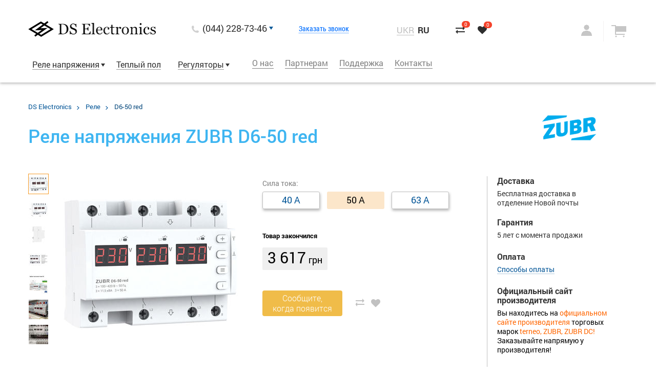

--- FILE ---
content_type: text/html; charset=utf-8
request_url: https://ds-electronics.com.ua/ru/rele/d6-50-red/
body_size: 17502
content:
<!DOCTYPE HTML><html xmlns:umi="http://www.umi-cms.ru/TR/umi" data-lang="ru" data-lang-prefix="/ru">
<head>
<title>D6-50 red</title>
                    <!--[if IE]>
                        <META HTTP-EQUIV="Pragma" CONTENT="no-cache" />
                    <![endif]-->
                <meta http-equiv="Content-Type" content="text/html; charset=utf-8">
<meta name="keywords" content="реле напряжения ZUBR D6-50 red, реле напряжения зубр Д6 50 ред, реле напряжения ZUBR D 6, реле напряжения зубр Д 6">
<meta name="description" content="Реле напряжения ZUBR D6-50 red (Зубр Д6 50 ред) для контроля напряжения в однофазной или трехфазной сети $ Лучшая цена на сайте компании производителя! ✓ Фото, обзор, инструкция ✓ Заходите!">
<meta content="telephone=no" name="format-detection">
<meta name="viewport" content="width=device-width, initial-scale=1.0">
<meta content="IE=edge" http-equiv="X-UA-Compatible">
<meta name="theme-color" content="#f0bc4a">
<meta name="facebook-domain-verification" content="krsi41xa06wa7ifpxo9eiav7evqnik">
<meta property="og:title" content="D6-50 red">
<meta property="og:type" content="website">
<meta property="og:url" content="http://ds-electronics.com.ua/ru/rele/d6-50-red/">
<meta property="og:image" content="http://ds-electronics.com.ua/templates/dse_2.0/img/logo.png">
<meta property="og:description" content="">
<meta property="og:site_name" content="DS Electronics">
<link rel="shortcut icon" type="image/x-icon" href="/favicon.ico">
<link rel="apple-touch-icon" href="/apple-touch-icon-180x180.png" sizes="180x180">
<link rel="stylesheet" href="/templates/dse_2.0/css/slick.css">
<link rel="stylesheet" href="/templates/dse_2.0/css/magnific-popup.css">
<link rel="stylesheet" href="/templates/dse_2.0/css/ion.rangeSlider.css">
<link rel="stylesheet" href="/templates/dse_2.0/css/jquery.formstyler.css">
<link rel="stylesheet" href="/templates/dse_2.0/css/jquery.fancybox.css">
<link rel="stylesheet" href="/templates/dse_2.0/css/reset.css">
<link rel="stylesheet" href="/templates/dse_2.0/css/style.css">
<link rel="stylesheet" href="/templates/dse_2.0/css/media.css">
<link rel="stylesheet" href="/templates/dse_2.0/css/fonts.css">
<link rel="icon" type="image/x-icon" href="/favicon.ico">
<link rel="shortcut icon" type="image/x-icon" href="/favicon.ico">
<link rel="stylesheet" type="text/css" href="/templates/dse_2.0/css/custom.css">
<link rel="canonical" href="https://ds-electronics.com.ua/ru/rele/d6-50-red/">
<link rel="alternate" href="https://ds-electronics.com.ua/ru/rele/d6-50-red/" hreflang="ru-ua">
<link rel="alternate" href="https://ds-electronics.com.ua/ua/ru/rele/d6-50-red/" hreflang="uk-ua">
<script src="/templates/dse_2.0/js/gtm.js"></script>
</head>
<body>
<noscript><iframe src="https://www.googletagmanager.com/ns.html?id=GTM-PRBDS4W" height="0" width="0" style="display:none;visibility:hidden"></iframe></noscript>
<div class="b-page">
<div class="b-page__wrapper">
<div class="left-panel"><div class="left-panel__inner"><div class="left-panel__wrap">
<div class="left-panel__phone">
<div class="header__phone">(044) 228-73-46</div>
<a href="javascript:;" class="call-link" data-fancybox="" data-src="#callback-container">Заказать звонок</a>
</div>
<div class="left-panel__section"><ul class="left-panel__menu">
<li class="left-panel__has-submenu">
<a href="/ru/rele/"><span class="menu-border">Реле напряжения</span></a><div class="left-panel__submenu">
<div class="left-panel__title" onclick="location.href='/ru/rele/'">Реле напряжения</div>
<ul>
<li><a href="/ru/rele/rele_napryazheniya/">Реле напряжения</a></li>
<li><a href="/ru/rele/multifunktsionalnyye_rele/">Многофункциональные реле</a></li>
<li><a href="/ru/rele/bytovyye_voltmetry/">Вольтметры-амперметры</a></li>
</ul>
</div>
</li>
<li><a href="/ru/teplyj-pol/"><span class="menu-border">Теплый пол</span></a></li>
<li class="left-panel__has-submenu">
<a href="/ru/termoregulyatory/"><span class="menu-border">Регуляторы</span></a><div class="left-panel__submenu">
<div class="left-panel__title" onclick="location.href='/ru/termoregulyatory/'">Регуляторы</div>
<ul>
<li><a href="/ru/termoregulyatory/dlya_teplogo_pola/">Для теплого пола</a></li>
<li><a href="/ru/termoregulyatory/dlya_infrakrasnykh_paneley_i_konvektorov/">Для инфракрасных панелей и конвекторов</a></li>
<li><a href="/ru/termoregulyatory/dlya-vodyanogo-teplogo-pola/">Для водяного теплого пола</a></li>
<li><a href="/ru/termoregulyatory/dlya_elektricheskikh_kotlov/">Для электрических котлов</a></li>
<li><a href="/ru/termoregulyatory/dlya_snegotayaniya/">Для снеготаяния</a></li>
<li><a href="/ru/termoregulyatory/dlya_okhlazhdeniya_i_ventilyatsii/">Для охлаждения и вентиляции</a></li>
<li><a href="/ru/termoregulyatory/datchiki_temperatury/">Датчики температуры</a></li>
<li><a href="/ru/termoregulyatory/montazhnie/">Монтажные элементы</a></li>
</ul>
</div>
</li>
</ul></div>
<div class="left-panel__section"><ul class="left-panel__menu">
<li class="left-panel__has-submenu">
<a href="/ru/about/"><span class="menu-border">О нас</span></a><div class="left-panel__submenu">
<div class="left-panel__title" onclick="location.href='/ru/about/'">О нас</div>
<ul>
<li><a href="/ru/about/company/">О компании</a></li>
<li>
<a href="/ru/about/brands/">Бренды</a><ul class="mobile-subsubmenu">
<li><a href="/ru/about/brands/terneo/">terneo</a></li>
<li><a href="/ru/about/brands/zubr/">ZUBR</a></li>
<li><a href="https://ds-electronics.com.ua/about/brands/zubr-dc/">ZUBR DC</a></li>
</ul>
</li>
<li><a href="/ru/about/production/">Производство</a></li>
<li><a href="/ru/about/jobs/">Вакансии</a></li>
</ul>
</div>
</li>
<li class="left-panel__has-submenu">
<a href="/ru/partners/"><span class="menu-border">Партнерам</span></a><div class="left-panel__submenu">
<div class="left-panel__title" onclick="location.href='/ru/partners/'">Партнерам</div>
<ul>
<li><a href="/ru/partners/cooperation/">Сотрудничество</a></li>
<li><a href="/ru/partners/prices/">Прайс-листы</a></li>
<li><a href="/ru/partners/promo/">Рекламные материалы</a></li>
<li><a href="/ru/partners/certificates/">Сертификаты</a></li>
</ul>
</div>
</li>
<li class="left-panel__has-submenu">
<a href="/ru/support/"><span class="menu-border">Поддержка</span></a><div class="left-panel__submenu">
<div class="left-panel__title" onclick="location.href='/ru/support/'">Поддержка</div>
<ul>
<li><a href="/ru/support/delivery-and-payment/">Доставка и оплата</a></li>
<li><a href="/ru/support/warranty/">Гарантия и сервис</a></li>
<li><a href="/ru/support/manuals/">Инструкции</a></li>
<li><a href="/ru/support/blog/">Блог</a></li>
<li><a href="/ru/support/faq/">FAQ (Вопрос-ответ)</a></li>
</ul>
</div>
</li>
<li><a href="/ru/contacts/"><span class="menu-border">Контакты</span></a></li>
</ul></div>
<div class="left-panel__section">
<a href="/ru/cart/" class="left-panel__button left-panel__button_basket">Корзина</a><a href="/ru/favorite-products/" class="left-panel__button left-panel__button_tabs">Закладки</a>
</div>
<a href="javascript:;" class="left-panel__button left-panel__button_lc" data-fancybox="" data-src="#login-container">Личный кабинет</a><div class="left-panel__lang"><div class="lang">
<a class="lang__link" href="/rele/d6-50-red/">UKR</a><a class="lang__link lang__link_active" href="/ru/rele/d6-50-red/">RU</a>
</div></div>
</div></div></div>
<div class="header-overlay"><header class="header header_page"><div class="wrapper">
<div class="header__top">
<button class="btn-toggle js-show-left-panel"></button><div class="logo"><a href="/ru/"><img src="/templates/dse_2.0/img/logo.png" alt="DS Electronics" title="DS Electronics"></a></div>
<div class="logo logo-small"><a href="/ru/"><img src="/templates/dse_2.0/img/Logo_DSE.svg" alt="DS Electronics" title="DS Electronics"></a></div>
<div class="header__phone">(044) 228-73-46 <span class="triangle-btn"></span><div class="header__phone__drop"><div class="header__phone__drop__inner">
<span class="header__phone__drop__item">(044) 228-73-46</span><span class="header__phone__drop__item">(050) 443-88-36</span><span class="header__phone__drop__item">(067) 823-84-04<br>Техподдержка:  </span><span class="header__phone__drop__item">(093) 177-61-32<br> <a href="https://t.me/dselectronics_bot">Тelegram bot</a></span>
</div></div>
</div>
<a href="javascript:;" class="call-link" data-fancybox="" data-src="#callback-container">Заказать звонок</a><div class="lang">
<a class="lang__link" href="/rele/d6-50-red/">UKR</a><a class="lang__link lang__link_active" href="/ru/rele/d6-50-red/">RU</a>
</div>
<div class="header__status">
<a class="compare compare-counter" href="/ru/compare-products/" title="Перейти к сравнению товаров"><span class="count">
  0
</span></a><a class="favor favorites-counter" href="/ru/favorite-products/" title="Перейти к избранным товарам"><span class="count">0</span></a>
</div>
<div class="login">
<div class="login__left"><a href="#" title="Войти" class="login__name login__name_noauto" data-fancybox="" data-src="#login-container"></a></div>
<div class="login__right basket-wrap"><span class="basket"></span></div>
<div class="clear"></div>
</div>
<div class="clear"></div>
</div>
<div class="header__bot">
<div class="header__menu">
<ul class="header__menu__left">
<li class="header__menu__left__item header__menu__left__item_drop">
<a class="header__menu__left__link" href="/ru/rele/">Реле напряжения</a><div class="drop"><ul class="drop-menu">
<li class="drop-menu__item"><a class="drop-menu__link" href="/ru/rele/rele_napryazheniya/">Реле напряжения</a></li>
<li class="drop-menu__item"><a class="drop-menu__link" href="/ru/rele/multifunktsionalnyye_rele/">Многофункциональные реле</a></li>
<li class="drop-menu__item"><a class="drop-menu__link" href="/ru/rele/bytovyye_voltmetry/">Вольтметры-амперметры</a></li>
</ul></div>
</li>
<li class="header__menu__left__item"><a class="header__menu__left__link" href="/ru/teplyj-pol/">Теплый пол</a></li>
<li class="header__menu__left__item header__menu__left__item_drop">
<a class="header__menu__left__link" href="/ru/termoregulyatory/">Регуляторы</a><div class="drop"><ul class="drop-menu">
<li class="drop-menu__item"><a class="drop-menu__link" href="/ru/termoregulyatory/dlya_teplogo_pola/">Для теплого пола</a></li>
<li class="drop-menu__item"><a class="drop-menu__link" href="/ru/termoregulyatory/dlya_infrakrasnykh_paneley_i_konvektorov/">Для инфракрасных панелей и конвекторов</a></li>
<li class="drop-menu__item"><a class="drop-menu__link" href="/ru/termoregulyatory/dlya-vodyanogo-teplogo-pola/">Для водяного теплого пола</a></li>
<li class="drop-menu__item"><a class="drop-menu__link" href="/ru/termoregulyatory/dlya_elektricheskikh_kotlov/">Для электрических котлов</a></li>
<li class="drop-menu__item"><a class="drop-menu__link" href="/ru/termoregulyatory/dlya_snegotayaniya/">Для снеготаяния</a></li>
<li class="drop-menu__item"><a class="drop-menu__link" href="/ru/termoregulyatory/dlya_okhlazhdeniya_i_ventilyatsii/">Для охлаждения и вентиляции</a></li>
<li class="drop-menu__item"><a class="drop-menu__link" href="/ru/termoregulyatory/datchiki_temperatury/">Датчики температуры</a></li>
<li class="drop-menu__item"><a class="drop-menu__link" href="/ru/termoregulyatory/montazhnie/">Монтажные элементы</a></li>
</ul></div>
</li>
</ul>
<ul class="header__menu__right">
<li class="header__menu__right__item_drop">
<a class="header__menu__right__link" href="/ru/about/">О нас</a><div class="drop"><ul class="drop-menu">
<li class="drop-menu__item"><a class="drop-menu__link" href="/ru/about/company/">О компании</a></li>
<li class="drop-menu__item"><a class="drop-menu__link" href="/ru/about/brands/">Бренды</a></li>
<li class="drop-menu__item"><a class="drop-menu__link" href="/ru/about/production/">Производство</a></li>
<li class="drop-menu__item"><a class="drop-menu__link" href="/ru/about/jobs/">Вакансии</a></li>
</ul></div>
</li>
<li class="header__menu__right__item_drop">
<a class="header__menu__right__link" href="/ru/partners/">Партнерам</a><div class="drop"><ul class="drop-menu">
<li class="drop-menu__item"><a class="drop-menu__link" href="/ru/partners/cooperation/">Сотрудничество</a></li>
<li class="drop-menu__item"><a class="drop-menu__link" href="/ru/partners/prices/">Прайс-листы</a></li>
<li class="drop-menu__item"><a class="drop-menu__link" href="/ru/partners/promo/">Рекламные материалы</a></li>
<li class="drop-menu__item"><a class="drop-menu__link" href="/ru/partners/certificates/">Сертификаты</a></li>
</ul></div>
</li>
<li class="header__menu__right__item_drop">
<a class="header__menu__right__link" href="/ru/support/">Поддержка</a><div class="drop"><ul class="drop-menu">
<li class="drop-menu__item"><a class="drop-menu__link" href="/ru/support/delivery-and-payment/">Доставка и оплата</a></li>
<li class="drop-menu__item"><a class="drop-menu__link" href="/ru/support/warranty/">Гарантия и сервис</a></li>
<li class="drop-menu__item"><a class="drop-menu__link" href="/ru/support/manuals/">Инструкции</a></li>
<li class="drop-menu__item"><a class="drop-menu__link" href="/ru/support/blog/">Блог</a></li>
<li class="drop-menu__item"><a class="drop-menu__link" href="/ru/support/faq/">FAQ (Вопрос-ответ)</a></li>
</ul></div>
</li>
<li class="header__menu__right__item"><a class="header__menu__right__link" href="/ru/contacts/">Контакты</a></li>
</ul>
<div class="clear"></div>
</div>
<div class="clear"></div>
</div>
</div></header></div>
<div class="wrapper">
<div class="page page_short">
<ul class="bread-crumbs">
<li class="bread-crumbs__item">
<a href="/ru/">DS Electronics</a><span class="bread-crumbs__separator"></span>
</li>
<li class="bread-crumbs__item">
<a href="/ru/rele/">Реле</a><span class="bread-crumbs__separator"></span>
</li>
<li class="bread-crumbs__item">D6-50 red</li>
</ul>
<div class="page-top">
<a class="mob-crumbs" href="../"></a><h1 class="main-title light-blue-text" data-name="D6-50 red">Реле напряжения ZUBR D6-50 red</h1>
<div class="page-top__logo"><img src="/images/cms/data/brands/logo_zubr_negative_222x93.png" alt="D6-50 red" title="D6-50 red"></div>
</div>
<div class="product-page__left"><div class="product-full">
<div class="gallery">
<div class="gallery__big-img"><a href="/images/cms/zubr_d6-50_red1.jpg" class="image-popup"><img src="/images/cms/thumbs/f010964dc04aea08ebcc6ded3d85364e36d15396/zubr_d6-50_red1_342_auto_jpg_1_80.jpg" alt="D6-50 red" title="D6-50 red"></a></div>
<div class="gallery__list-imgs"><ul>
<li class="gallery__item-imgs gallery__item-imgs_current"><a href="/images/cms/thumbs/f010964dc04aea08ebcc6ded3d85364e36d15396/zubr_d6-50_red1_342_auto_jpg_1_80.jpg" data-original="/images/cms/zubr_d6-50_red1.jpg"><img src="/images/cms/thumbs/f010964dc04aea08ebcc6ded3d85364e36d15396/zubr_d6-50_red1_38_auto_jpg_1_80.jpg" alt="D6-50 red" title="D6-50 red"><span class="vHelper"></span></a></li>
<li class="gallery__item-imgs"><a href="/images/cms/thumbs/f010964dc04aea08ebcc6ded3d85364e36d15396/zubr_d6-50_red_size1_342_auto_jpg_1_80.jpg" data-original="/images/cms/zubr_d6-50_red_size1.jpg"><img src="/images/cms/thumbs/f010964dc04aea08ebcc6ded3d85364e36d15396/zubr_d6-50_red_size1_38_auto_jpg_1_80.jpg" alt="D6-50 red" title="D6-50 red"><span class="vHelper"></span></a></li>
<li class="gallery__item-imgs"><a href="/images/cms/thumbs/f010964dc04aea08ebcc6ded3d85364e36d15396/zubr_d6-63red_profil_750_342_auto_jpg_1_80.jpg" data-original="/images/cms/zubr_d6-63red_profil_750.jpg"><img src="/images/cms/thumbs/f010964dc04aea08ebcc6ded3d85364e36d15396/zubr_d6-63red_profil_750_38_auto_jpg_1_80.jpg" alt="D6-50 red" title="D6-50 red"><span class="vHelper"></span></a></li>
<li class="gallery__item-imgs"><a href="/images/cms/thumbs/f010964dc04aea08ebcc6ded3d85364e36d15396/zubr_d6_signatures4_342_auto_jpg_1_80.jpg" data-original="/images/cms/zubr_d6_signatures4.jpg"><img src="/images/cms/thumbs/f010964dc04aea08ebcc6ded3d85364e36d15396/zubr_d6_signatures4_38_auto_jpg_1_80.jpg" alt="D6-50 red" title="D6-50 red"><span class="vHelper"></span></a></li>
<li class="gallery__item-imgs"><a href="/images/cms/thumbs/f010964dc04aea08ebcc6ded3d85364e36d15396/zubr_d6_wiring_diagram4_342_auto_jpg_1_80.jpg" data-original="/images/cms/zubr_d6_wiring_diagram4.jpg"><img src="/images/cms/thumbs/f010964dc04aea08ebcc6ded3d85364e36d15396/zubr_d6_wiring_diagram4_38_auto_jpg_1_80.jpg" alt="D6-50 red" title="D6-50 red"><span class="vHelper"></span></a></li>
<li class="gallery__item-imgs"><a href="/images/cms/thumbs/f010964dc04aea08ebcc6ded3d85364e36d15396/zubr_d6-63-22_342_auto_jpg_1_80.jpg" data-original="/images/cms/zubr_d6-63-22.jpg"><img src="/images/cms/thumbs/f010964dc04aea08ebcc6ded3d85364e36d15396/zubr_d6-63-22_38_auto_jpg_1_80.jpg" alt="D6-50 red" title="D6-50 red"><span class="vHelper"></span></a></li>
<li class="gallery__item-imgs"><a href="/images/cms/thumbs/f010964dc04aea08ebcc6ded3d85364e36d15396/zubr_d6-63-2_1_342_auto_jpg_1_80.jpg" data-original="/images/cms/zubr_d6-63-2_1.jpg"><img src="/images/cms/thumbs/f010964dc04aea08ebcc6ded3d85364e36d15396/zubr_d6-63-2_1_38_auto_jpg_1_80.jpg" alt="D6-50 red" title="D6-50 red"><span class="vHelper"></span></a></li>
</ul></div>
</div>
<div class="product-full__info">
<form method="get" action="" id="card-filters" data-obj-id="4752476" data-group-name="ZUBR D6 red"><div class="product-full_frame">
<span class="product-full_frame__title">Сила тока:</span><a href="javascript:;" class="product-full_frame__item card-filter-item" data-field="sila_toka" data-value="1956">40 А</a><a href="javascript:;" class="product-full_frame__item product-full_frame__item_active" data-field="sila_toka" data-value="1957">50 А</a><a href="javascript:;" class="product-full_frame__item card-filter-item" data-field="sila_toka" data-value="1958">63 А</a>
</div></form>
<p class="product-not-in-stock">Товар закончился</p>
<div class="product-full__price"><div class="products__price"><span class="products__price__main products__price__not_in_stock">3 617<span class="products__price__val">грн</span></span></div></div>
<div class="product-full__buy"><a class="more-link info-btn mt20" data-fancybox="" data-id="17078" href="javascript:;" data-src="#notify-container">Сообщите,<br>когда появится</a></div>
<div class="products__links">
<a class="product__link product__link_comp cookie-list-trigger" href="#" data-list="compare" data-id="17078" title="Сравнить"></a><a class="product__link product__link_favor cookie-list-trigger" data-list="favorites" data-id="17078" href="#" title="В избранное"></a>
</div>
<div class="clear"></div>
</div>
</div></div>
<div class="product-page__right"><div class="product-full__right__wrapper">
<p class="product-full__descr">Доставка</p>
<div class="product-full__details"><p class="product-full__details">Бесплатная доставка в отделение Новой почты</p></div>
<p class="product-full__descr">Гарантия</p>
<div class="product-full__details"><p>5&nbsp;лет&nbsp;с момента продажи</p></div>
<p class="product-full__descr">Оплата</p>
<div class="product-full__details"><p><a class="pay-link" href="/ru/support/delivery-and-payment/">Способы оплаты</a></p></div>
<p class="product-full__descr">Официальный сайт производителя</p>
<div class="product-full__details"><p><span style="color: #ff6600;"><span style="color: #000000;">Вы находитесь на</span> официальном сайте производителя </span><span style="color: #000000;">торговых марок</span><span style="color: #ff6600;"> terneo, ZUBR, ZUBR DC! <span style="color: #000000;">Заказывайте напрямую у производителя!</span></span></p></div>
</div></div>
<div class="clear"></div>
</div>
<div class="page mb0">
<div class="product-page__left"><div class="product-descr"><div class="product-descr__tabs"><div class="tabs_block">
<ul class="tabs" id="tabs">
<li class="tabs__li active" data-pos="1"><span>Описание</span></li>
<li class="tabs__li" data-pos="2"><span>Характеристики</span></li>
<li class="tabs__li" id="tab-comments" data-pos="3"><span>Отзывы (41)</span></li>
<li class="tabs__li" data-pos="4"><span>Купить в магазине</span></li>
<li class="tabs__li hidden" data-pos="5">Инструкции</li>
</ul>
<div class="box visible" data-pos="1"><h3><br />Два режима работы</h3>
<p>Реле напряжения ZUBR D6 red предназначено для защиты бытового и промышленного электрооборудования (в т.ч. трехфазных электродвигателей) и может работать в режимах: однофазной или трехфазной нагрузки.&nbsp;</p>
<p>В режиме однофазной нагрузки реле защищает от критических скачков напряжения в сети, обрыва нуля и в случае аварии на одной из фаз, будет выключена только аварийная фаза. В таком режиме ZUBR D6 red можно использовать вместо трех однофазных реле!</p>
<p>В режиме трехфазной нагрузки реле защищает от критических скачков напряжения в сети, обрыва нуля, асимметрии, обрыва фаз (функцию можно выключить), контролирует порядок чередования фаз (функцию можно выключить) и в случае аварии на одной из фаз, будут выключены все фазы. В таком режиме ZUBR D6 red можно использовать вместо трехфазного реле с контактором!</p>
<p>Во время работы реле измеряет и отображает действующее значение напряжения на каждой из фаз. Все настройки и значения аварийных отключений сохраняются в энергонезависимой памяти.</p>
<h3>Краткий видеообзор<br /><iframe src="//www.youtube.com/embed/mDPtQUFuD_k" width="560" height="314"></iframe></h3>
<h3>Выгодное решение и 6 модулей в щите</h3>
<p>Финансово ZUBR D6 red выгоднее, чем три однофазных реле напряжения. К тому же оно компактное и занимает 6 стандартных модулей в распределительном щите. Его монтаж происходит в распределительный щиток на стандартную DIN-рейку шириной 35 мм. Если в помещении повышенная влажность или существует вероятность попадания воды на устройство, тогда щиток должен отвечать классу защиты IP20 (согласно ГОСТ 14254).</p>
<h3>Точность измерения и профессиональная модель выключения нагрузки</h3>
<p>ZUBR D6 red использует метод измерения напряжения в сети &mdash; True RMS. Он значительно снижает влияние сетевых помех на точность измерения напряжения, когда форма напряжения отличается от синусоиды.&nbsp;&nbsp;</p>
<p>ВАЖНО! Если вы сверяете показания реле с вашим измерительным прибором, проверьте, чтобы принцип измерения вашего прибора тоже был True RMS. Иначе показания реле и вашего измерительного прибора могут отличаться. Если вы все же больше доверяете своему измеряемому прибору, то показания реле можно откорректировать поправкой в показаниях напряжения на экране реле &plusmn;20 В.</p>
<p>Вы можете задействовать профессиональную модель задержки времени выключения. Она позволяет не отключать оборудование при безопасных по величине и длительности отклонениях напряжения.</p>
<h3>Безопасность и комфорт в пользовании</h3>
<p>&mdash; Реле напряжения ZUBR D6 red оснащены защитой от перегрева. Она активируется, если температура внутри корпуса превысит 70 &deg;С.<br />&mdash; Вы можете посмотреть температуру внутри корпуса в любой момент, для мониторинга состояния реле.<br />&mdash; Вы можете заблокировать кнопки управления реле, чтобы никто случайно не изменил параметры его работы.<br />&mdash; Вы можете отключить экраны реле в режиме ожидания, чтобы комфортно использовать реле в жилом помещении. В случае аварии на какой-либо из фаз, экран будет мигать.</p>
<h3>Дополнительная безопасность защищаемого оборудования</h3>
<p>В ZUBR D6 red реализованы новые функции, использование которых дополнительно предупредит выход из строя защищаемой техники за счет уменьшения повторных срабатываний реле:</p>
<p>&mdash; регулируемое максимальное количество срабатываний защиты подряд;<br />&mdash; регулируемый гистерезис по напряжению.</p>
<h3>Журнал аварийных срабатываний</h3>
<p>Журнал способен хранить в энергонезависимой памяти 99 последних аварийных срабатываний (например, напря&shy;жение при отключении реле или срабатывание термо&shy;&shy;защиты). Чтобы оценить состояние и качество вашей электросети, вы можете сбросить журнал вручную. Так можно проанализировать характер и частоту аварий за определенный промежуток времени. Журнал также сбрасывается при изменении режима работы реле (однофазной и трехфазной нагрузки).</p>
<h6>Библиотека фигур для Visio&nbsp;<a href="https://cloud.dse.pp.ua/s/PktWytCwkgsKkKA" target="_blank" rel="noopener">скачать</a></h6></div>
<div class="box" data-pos="2">
<h3>Технические характеристики <span class="grey-text">ZUBR D6 red</span>
</h3>
<dl class="box__dl">
<dt>Категория продукции:</dt>
<dd><a href='/ru/rele/?fields_filter[kategoriya_produkcii][]=1752'>Реле напряжения</a></dd>
<dt>Ток, А:</dt>
<dd><a href='/ru/rele/?fields_filter[maksimalnyj_tok_nagruzki_a]=2677'>50</a></dd>
<dt>Способ монтажа:</dt>
<dd><a href='/ru/rele/?fields_filter[sposob_montazha][]=1773'>На DIN-рейку</a></dd>
<dt>Количество фаз:</dt>
<dd><a href='/ru/rele/?fields_filter[kolichestvo_faz][]=1735'>1 ф. (230 Вольт)</a>, <a href='/ru/rele/?fields_filter[kolichestvo_faz][]=1736'>3 ф. (230/380 Вольт)</a></dd>
<dt>Термозащита:</dt>
<dd><a href='/ru/rele/?fields_filter[termozawita][]=1733'>Есть</a></dd>
<dt>TrueRMS:</dt>
<dd><a href='/ru/rele/?fields_filter[trurms][]=1731'>Есть</a></dd>
<dt>Проф. задержка отключения:</dt>
<dd><a href='/ru/rele/?fields_filter[prof_zaderzhka_otklyucheniya][]=1729'>Есть</a></dd>
<dt>Нижний предел напряжения:</dt>
<dd>120-210 В</dd>
<dt>Верхний предел напряжения:</dt>
<dd>220-280 В</dd>
<dt>Номинальная мощность нагрузки:</dt>
<dd>3 x 11 000 ВА</dd>
<dt>Время отключения нагрузки при снижении напряжения:</dt>
<dd>0,1-10,0 с (>120 В), не более 0,04 с (<120В)</dd>
<dt>Время отключения нагрузки при превышении напряжения:</dt>
<dd>не более 0,04 с</dd>
<dt>Время задержки включения нагрузки:</dt>
<dd>3-999 с</dd>
<dt>Перекос (асимметрия) фаз:</dt>
<dd>10-80 В</dd>
<dt>Время отключения при перекосе фаз:</dt>
<dd>0-30 с</dd>
<dt>Напряжение питания:</dt>
<dd>3 х 100–420 В ~ 50 Гц</dd>
<dt>Масса:</dt>
<dd>0,43 кг ±10%</dd>
<dt>Габаритные размеры (Ш х В х Г):</dt>
<dd>106 х 85 х 66 мм</dd>
<dt>Количество коммутаций под нагрузкой, не менее:</dt>
<dd>10 000 циклов</dd>
<dt>Количество коммутаций без нагрузки, не менее:</dt>
<dd>500 000 циклов</dd>
<dt>Степень защиты по ГОСТ 14254:</dt>
<dd>IP20</dd>
<dt>Комплект поставки:</dt>
<dd>реле - 1 шт, гарантийный талон, инструкция и техпаспорт - 1 шт, упаковочная коробка - 1 шт</dd>
</dl>
</div>
<div class="box" data-pos="3"><div class="recall"><div class="recal__page">
<div class="recall__header" id="recall__header">
<h3 class="recall__title">Отзывы и вопросы<span> (41)</span>
</h3>
<a href="#apply-recall" class="blue-btn anchor write-comment-trigger" data-form="testimonials"><span class="span icon"></span>Написать отзыв</a><a href="#apply-question" class="green-btn anchor write-comment-trigger" data-form="questions"><span class="span icon"></span>Задать вопрос</a>
</div>
<div class="recall__item">
<div class="recall__item__top">
<span class="recall__item__author">Аноним</span><div class="recal__item__status">
<a class="recall__item__like useful-trigger" data-value="1" data-id="26484" href="#"><span class="like"></span><span class="value">0</span></a><a class="recall__item__like recall__item__like_dislike useful-trigger" data-value="0" data-id="26484" href="#"><span class="like"></span><span class="value">0</span></a>
</div>
<span class="recall__item__date">20 января 2026</span><div class="clear"></div>
</div>
<div class="recall__item__body"></div>
</div>
<div class="recall-wrap"><a href="#" class="page-link recall-link show-all-comments">Смотреть все отзывы и вопросы</a></div>
<div class="all-comments hide">
<div class="recall__item">
<div class="recall__item__top">
<span class="recall__item__author">Аноним</span><div class="recal__item__status">
<a class="recall__item__like useful-trigger" data-value="1" data-id="26293" href="#"><span class="like"></span><span class="value">0</span></a><a class="recall__item__like recall__item__like_dislike useful-trigger" data-value="0" data-id="26293" href="#"><span class="like"></span><span class="value">0</span></a>
</div>
<span class="recall__item__date">1 декабря 2025</span><div class="clear"></div>
</div>
<div class="recall__item__body"></div>
</div>
<div class="recall__item">
<div class="recall__item__top">
<span class="recall__item__author">Аноним</span><div class="recal__item__status">
<a class="recall__item__like useful-trigger" data-value="1" data-id="26133" href="#"><span class="like"></span><span class="value">0</span></a><a class="recall__item__like recall__item__like_dislike useful-trigger" data-value="0" data-id="26133" href="#"><span class="like"></span><span class="value">1</span></a>
</div>
<span class="recall__item__date">22 октября 2025</span><div class="clear"></div>
</div>
<div class="recall__item__body"></div>
</div>
<div class="recall__item">
<div class="recall__item__top">
<span class="recall__item__author">Аноним</span><div class="recal__item__status">
<a class="recall__item__like useful-trigger" data-value="1" data-id="25922" href="#"><span class="like"></span><span class="value">0</span></a><a class="recall__item__like recall__item__like_dislike useful-trigger" data-value="0" data-id="25922" href="#"><span class="like"></span><span class="value">0</span></a>
</div>
<span class="recall__item__date">29 мая 2025</span><div class="clear"></div>
</div>
<div class="recall__item__body"></div>
</div>
<div class="recall__item">
<div class="recall__item__top">
<span class="recall__item__author">Аноним</span><div class="recal__item__status">
<a class="recall__item__like useful-trigger" data-value="1" data-id="25867" href="#"><span class="like"></span><span class="value">0</span></a><a class="recall__item__like recall__item__like_dislike useful-trigger" data-value="0" data-id="25867" href="#"><span class="like"></span><span class="value">0</span></a>
</div>
<span class="recall__item__date">22 мая 2025</span><div class="clear"></div>
</div>
<div class="recall__item__body"></div>
</div>
<div class="recall__item">
<div class="recall__item__top">
<span class="recall__item__author">Аноним</span><div class="recal__item__status">
<a class="recall__item__like useful-trigger" data-value="1" data-id="25852" href="#"><span class="like"></span><span class="value">0</span></a><a class="recall__item__like recall__item__like_dislike useful-trigger" data-value="0" data-id="25852" href="#"><span class="like"></span><span class="value">0</span></a>
</div>
<span class="recall__item__date">20 мая 2025</span><div class="clear"></div>
</div>
<div class="recall__item__body"></div>
</div>
<div class="recall__item">
<div class="recall__item__top">
<span class="recall__item__author">Аноним</span><div class="recal__item__status">
<a class="recall__item__like useful-trigger" data-value="1" data-id="25778" href="#"><span class="like"></span><span class="value">0</span></a><a class="recall__item__like recall__item__like_dislike useful-trigger" data-value="0" data-id="25778" href="#"><span class="like"></span><span class="value">0</span></a>
</div>
<span class="recall__item__date">24 апреля 2025</span><div class="clear"></div>
</div>
<div class="recall__item__body"></div>
</div>
<div class="recall__item">
<div class="recall__item__top">
<span class="recall__item__author">Аноним</span><div class="recal__item__status">
<a class="recall__item__like useful-trigger" data-value="1" data-id="25725" href="#"><span class="like"></span><span class="value">0</span></a><a class="recall__item__like recall__item__like_dislike useful-trigger" data-value="0" data-id="25725" href="#"><span class="like"></span><span class="value">0</span></a>
</div>
<span class="recall__item__date">19 апреля 2025</span><div class="clear"></div>
</div>
<div class="recall__item__body"></div>
</div>
<div class="recall__item">
<div class="recall__item__top">
<span class="recall__item__author">Аноним</span><div class="recal__item__status">
<a class="recall__item__like useful-trigger" data-value="1" data-id="25702" href="#"><span class="like"></span><span class="value">0</span></a><a class="recall__item__like recall__item__like_dislike useful-trigger" data-value="0" data-id="25702" href="#"><span class="like"></span><span class="value">0</span></a>
</div>
<span class="recall__item__date">17 апреля 2025</span><div class="clear"></div>
</div>
<div class="recall__item__body"></div>
</div>
<div class="recall__item">
<div class="recall__item__top">
<span class="recall__item__author">Аноним</span><div class="recal__item__status">
<a class="recall__item__like useful-trigger" data-value="1" data-id="25610" href="#"><span class="like"></span><span class="value">0</span></a><a class="recall__item__like recall__item__like_dislike useful-trigger" data-value="0" data-id="25610" href="#"><span class="like"></span><span class="value">0</span></a>
</div>
<span class="recall__item__date">18 марта 2025</span><div class="clear"></div>
</div>
<div class="recall__item__body"></div>
</div>
<div class="recall__item">
<div class="recall__item__top">
<span class="recall__item__author">Аноним</span><div class="recal__item__status">
<a class="recall__item__like useful-trigger" data-value="1" data-id="25589" href="#"><span class="like"></span><span class="value">0</span></a><a class="recall__item__like recall__item__like_dislike useful-trigger" data-value="0" data-id="25589" href="#"><span class="like"></span><span class="value">0</span></a>
</div>
<span class="recall__item__date">15 марта 2025</span><div class="clear"></div>
</div>
<div class="recall__item__body"></div>
</div>
<div class="recall__item">
<div class="recall__item__top">
<span class="recall__item__author">Аноним</span><div class="recal__item__status">
<a class="recall__item__like useful-trigger" data-value="1" data-id="25424" href="#"><span class="like"></span><span class="value">0</span></a><a class="recall__item__like recall__item__like_dislike useful-trigger" data-value="0" data-id="25424" href="#"><span class="like"></span><span class="value">0</span></a>
</div>
<span class="recall__item__date">20 февраля 2025</span><div class="clear"></div>
</div>
<div class="recall__item__body"></div>
</div>
<div class="recall__item">
<div class="recall__item__top">
<span class="recall__item__author">Аноним</span><div class="recal__item__status">
<a class="recall__item__like useful-trigger" data-value="1" data-id="25350" href="#"><span class="like"></span><span class="value">0</span></a><a class="recall__item__like recall__item__like_dislike useful-trigger" data-value="0" data-id="25350" href="#"><span class="like"></span><span class="value">0</span></a>
</div>
<span class="recall__item__date">9 февраля 2025</span><div class="clear"></div>
</div>
<div class="recall__item__body"></div>
</div>
<div class="recall__item">
<div class="recall__item__top">
<span class="recall__item__author">Аноним</span><div class="recal__item__status">
<a class="recall__item__like useful-trigger" data-value="1" data-id="25348" href="#"><span class="like"></span><span class="value">0</span></a><a class="recall__item__like recall__item__like_dislike useful-trigger" data-value="0" data-id="25348" href="#"><span class="like"></span><span class="value">0</span></a>
</div>
<span class="recall__item__date">9 февраля 2025</span><div class="clear"></div>
</div>
<div class="recall__item__body"></div>
</div>
<div class="recall__item">
<div class="recall__item__top">
<span class="recall__item__author">Аноним</span><div class="recal__item__status">
<a class="recall__item__like useful-trigger" data-value="1" data-id="25173" href="#"><span class="like"></span><span class="value">0</span></a><a class="recall__item__like recall__item__like_dislike useful-trigger" data-value="0" data-id="25173" href="#"><span class="like"></span><span class="value">0</span></a>
</div>
<span class="recall__item__date">15 января 2025</span><div class="clear"></div>
</div>
<div class="recall__item__body"></div>
</div>
<div class="recall__item">
<div class="recall__item__top">
<span class="recall__item__author">Аноним</span><div class="recal__item__status">
<a class="recall__item__like useful-trigger" data-value="1" data-id="25099" href="#"><span class="like"></span><span class="value">0</span></a><a class="recall__item__like recall__item__like_dislike useful-trigger" data-value="0" data-id="25099" href="#"><span class="like"></span><span class="value">0</span></a>
</div>
<span class="recall__item__date">7 января 2025</span><div class="clear"></div>
</div>
<div class="recall__item__body"></div>
</div>
<div class="recall__item">
<div class="recall__item__top">
<span class="recall__item__author">Аноним</span><div class="recal__item__status">
<a class="recall__item__like useful-trigger" data-value="1" data-id="25098" href="#"><span class="like"></span><span class="value">0</span></a><a class="recall__item__like recall__item__like_dislike useful-trigger" data-value="0" data-id="25098" href="#"><span class="like"></span><span class="value">0</span></a>
</div>
<span class="recall__item__date">7 января 2025</span><div class="clear"></div>
</div>
<div class="recall__item__body"></div>
</div>
<div class="recall__item">
<div class="recall__item__top">
<span class="recall__item__author">Аноним</span><div class="recal__item__status">
<a class="recall__item__like useful-trigger" data-value="1" data-id="24913" href="#"><span class="like"></span><span class="value">0</span></a><a class="recall__item__like recall__item__like_dislike useful-trigger" data-value="0" data-id="24913" href="#"><span class="like"></span><span class="value">0</span></a>
</div>
<span class="recall__item__date">9 декабря 2024</span><div class="clear"></div>
</div>
<div class="recall__item__body"></div>
</div>
<div class="recall__item">
<div class="recall__item__top">
<span class="recall__item__author">Аноним</span><div class="recal__item__status">
<a class="recall__item__like useful-trigger" data-value="1" data-id="24847" href="#"><span class="like"></span><span class="value">0</span></a><a class="recall__item__like recall__item__like_dislike useful-trigger" data-value="0" data-id="24847" href="#"><span class="like"></span><span class="value">0</span></a>
</div>
<span class="recall__item__date">3 декабря 2024</span><div class="clear"></div>
</div>
<div class="recall__item__body"></div>
</div>
<div class="recall__item">
<div class="recall__item__top">
<span class="recall__item__author">Аноним</span><div class="recal__item__status">
<a class="recall__item__like useful-trigger" data-value="1" data-id="24839" href="#"><span class="like"></span><span class="value">0</span></a><a class="recall__item__like recall__item__like_dislike useful-trigger" data-value="0" data-id="24839" href="#"><span class="like"></span><span class="value">0</span></a>
</div>
<span class="recall__item__date">2 декабря 2024</span><div class="clear"></div>
</div>
<div class="recall__item__body"></div>
</div>
<div class="recall__item">
<div class="recall__item__top">
<span class="recall__item__author">Аноним</span><div class="recal__item__status">
<a class="recall__item__like useful-trigger" data-value="1" data-id="24755" href="#"><span class="like"></span><span class="value">0</span></a><a class="recall__item__like recall__item__like_dislike useful-trigger" data-value="0" data-id="24755" href="#"><span class="like"></span><span class="value">0</span></a>
</div>
<span class="recall__item__date">10 октября 2024</span><div class="clear"></div>
</div>
<div class="recall__item__body"></div>
</div>
<div class="recall__item">
<div class="recall__item__top">
<span class="recall__item__author">Аноним</span><div class="recal__item__status">
<a class="recall__item__like useful-trigger" data-value="1" data-id="24712" href="#"><span class="like"></span><span class="value">0</span></a><a class="recall__item__like recall__item__like_dislike useful-trigger" data-value="0" data-id="24712" href="#"><span class="like"></span><span class="value">0</span></a>
</div>
<span class="recall__item__date">13 сентября 2024</span><div class="clear"></div>
</div>
<div class="recall__item__body">
<h6>Вопрос:</h6>Как включить профессиональную модель реле ? </div>
</div>
<div class="recall__item recall__item_inner recall__item_answer">
<div class="recall__item__top">
<span class="recall__item__author">Андрій, інженер техпідтримки</span><span class="recall__item__date">13 сентября 2024</span><div class="clear"></div>
</div>
<div class="recall__item__body"><p>Добрий день! Від заводу функція не активна. Аби активувати функцію, необхідно натиснути на кнопку меню "≡" 3 рази.</p></div>
</div>
<div class="recall__item">
<div class="recall__item__top">
<span class="recall__item__author">Аноним</span><div class="recal__item__status">
<a class="recall__item__like useful-trigger" data-value="1" data-id="24713" href="#"><span class="like"></span><span class="value">0</span></a><a class="recall__item__like recall__item__like_dislike useful-trigger" data-value="0" data-id="24713" href="#"><span class="like"></span><span class="value">0</span></a>
</div>
<span class="recall__item__date">8 сентября 2024</span><div class="clear"></div>
</div>
<div class="recall__item__body">
<h6>Вопрос:</h6>Нет ответа на поставленный вопрос в обещанный срок. Может вопрос поставлен не корректно?</div>
</div>
<div class="recall__item">
<div class="recall__item__top">
<span class="recall__item__author">Аноним</span><div class="recal__item__status">
<a class="recall__item__like useful-trigger" data-value="1" data-id="24679" href="#"><span class="like"></span><span class="value">0</span></a><a class="recall__item__like recall__item__like_dislike useful-trigger" data-value="0" data-id="24679" href="#"><span class="like"></span><span class="value">0</span></a>
</div>
<span class="recall__item__date">5 сентября 2024</span><div class="clear"></div>
</div>
<div class="recall__item__body"></div>
</div>
<div class="recall__item">
<div class="recall__item__top">
<span class="recall__item__author">Аноним</span><div class="recal__item__status">
<a class="recall__item__like useful-trigger" data-value="1" data-id="24675" href="#"><span class="like"></span><span class="value">0</span></a><a class="recall__item__like recall__item__like_dislike useful-trigger" data-value="0" data-id="24675" href="#"><span class="like"></span><span class="value">0</span></a>
</div>
<span class="recall__item__date">5 сентября 2024</span><div class="clear"></div>
</div>
<div class="recall__item__body">
<h6>Вопрос:</h6>Какой допустимый диапазон температур в помещении для установки данного реле?</div>
</div>
<div class="recall__item recall__item_inner recall__item_answer">
<div class="recall__item__top">
<span class="recall__item__author">Андрій, інженер техпідтримки</span><span class="recall__item__date">13 сентября 2024</span><div class="clear"></div>
</div>
<div class="recall__item__body"><p>–5...+45 °C</p></div>
</div>
<div class="recall__item">
<div class="recall__item__top">
<span class="recall__item__author">Аноним</span><div class="recal__item__status">
<a class="recall__item__like useful-trigger" data-value="1" data-id="24663" href="#"><span class="like"></span><span class="value">0</span></a><a class="recall__item__like recall__item__like_dislike useful-trigger" data-value="0" data-id="24663" href="#"><span class="like"></span><span class="value">0</span></a>
</div>
<span class="recall__item__date">16 августа 2024</span><div class="clear"></div>
</div>
<div class="recall__item__body">
<h6>Вопрос:</h6>Вибиває на табло Lnc</div>
</div>
<div class="recall__item recall__item_inner recall__item_answer">
<div class="recall__item__top">
<span class="recall__item__author">Андрій, інженер технічної підтримки</span><span class="recall__item__date">20 августа 2024</span><div class="clear"></div>
</div>
<div class="recall__item__body"><p>Вітаю. Будь ласка, зверніться в технічну підтримку, для уточнення деталей. Контакти ви можете знайти за посиланням - https://ds-electronics.com.ua/contacts/</p></div>
</div>
<div class="recall__item">
<div class="recall__item__top">
<span class="recall__item__author">Аноним</span><div class="recal__item__status">
<a class="recall__item__like useful-trigger" data-value="1" data-id="24657" href="#"><span class="like"></span><span class="value">0</span></a><a class="recall__item__like recall__item__like_dislike useful-trigger" data-value="0" data-id="24657" href="#"><span class="like"></span><span class="value">0</span></a>
</div>
<span class="recall__item__date">30 июля 2024</span><div class="clear"></div>
</div>
<div class="recall__item__body">
<h6>Вопрос:</h6>При первом подключении реле ZUBR D6 RED 63 А к сети в режиме однофазной работы без нагрузки на третьем модуле реле(L3) постоянно мигает U___, на двух других модулях (L1 , L2) показывает нормальное напряжение  223 вольта. На входе при этом на всех трех фазах напряжение в норме. Две фазы подключены на выход реле и горят зеленые светодиоды; третья на выход не подключена и светодиод не горит. Сброс реле до заводских настроек ситуации не меняет, расширение диапазона допуска напряжений тоже. При замене фаз на входе, ситуация не меняется ( третий модуль мигает U___. </div>
</div>
<div class="recall__item recall__item_inner recall__item_answer">
<div class="recall__item__top">
<span class="recall__item__author">Андрій, інженер технічної підтримки</span><span class="recall__item__date">31 июля 2024</span><div class="clear"></div>
</div>
<div class="recall__item__body"><p>Добрий день. Пристрій некоректно працює, його необхідно відправити в сервісний центр, інформація що до відправки тут - <br/>https://ds-electronics.com.ua/ru/support/warranty/. Сервісний відділ усуне проблему, та поверне пристрій.<br/></p></div>
</div>
<div class="recall__item">
<div class="recall__item__top">
<span class="recall__item__author">Аноним</span><div class="recal__item__status">
<a class="recall__item__like useful-trigger" data-value="1" data-id="23554" href="#"><span class="like"></span><span class="value">0</span></a><a class="recall__item__like recall__item__like_dislike useful-trigger" data-value="0" data-id="23554" href="#"><span class="like"></span><span class="value">0</span></a>
</div>
<span class="recall__item__date">21 января 2024</span><div class="clear"></div>
</div>
<div class="recall__item__body">
<h6>Вопрос:</h6>Добрий день.Реле d6-63red не вірно вимірює напругу на двох фазах .Як вирішити цю проблему?</div>
</div>
<div class="recall__item recall__item_inner recall__item_answer">
<div class="recall__item__top">
<span class="recall__item__author">Андрій, інженер тех підтримки</span><span class="recall__item__date">22 января 2024</span><div class="clear"></div>
</div>
<div class="recall__item__body"><p>Добрий день. Для вирішення вашого питання зверніться, будь ласка до нашого сервісного відділу за номером телефону - +38 (067) 328-09-88</p></div>
</div>
<div class="recall__item">
<div class="recall__item__top">
<span class="recall__item__author">Аноним</span><div class="recal__item__status">
<a class="recall__item__like useful-trigger" data-value="1" data-id="22744" href="#"><span class="like"></span><span class="value">0</span></a><a class="recall__item__like recall__item__like_dislike useful-trigger" data-value="0" data-id="22744" href="#"><span class="like"></span><span class="value">0</span></a>
</div>
<span class="recall__item__date">11 июля 2023</span><div class="clear"></div>
</div>
<div class="recall__item__body">
<h6>Вопрос:</h6>Чому індикатор зелений світиться не над в сима циферблатами в чому причина і поставили реле напруги після інвестора електро станції і кожні декілька хвилин виключає інвектор<br/><br/></div>
</div>
<div class="recall__item recall__item_inner recall__item_answer">
<div class="recall__item__top">
<span class="recall__item__author">Андрій, інженер тех-підтримки</span><span class="recall__item__date">25 июля 2023</span><div class="clear"></div>
</div>
<div class="recall__item__body"><p>Відсутнє світіння зеленого індикатору свідчить про те, що реле не ввімкнуло навантаження на відповідній фазі або світлодіод не працює. Щоб розібратися в ситуації, нам потрібно більше інформації, зв'яжіться, будь ласка, з нашою техпідтримкою зручним вам способом https://ds-electronics.com.ua/contacts/</p></div>
</div>
<div class="recall__item">
<div class="recall__item__top">
<span class="recall__item__author">Аноним</span><div class="recal__item__status">
<a class="recall__item__like useful-trigger" data-value="1" data-id="22735" href="#"><span class="like"></span><span class="value">0</span></a><a class="recall__item__like recall__item__like_dislike useful-trigger" data-value="0" data-id="22735" href="#"><span class="like"></span><span class="value">0</span></a>
</div>
<span class="recall__item__date">5 июня 2023</span><div class="clear"></div>
</div>
<div class="recall__item__body">
<h6>Вопрос:</h6>Доброго дня! Після першого мотажу реле видало іінформацію L1, L3, L2, підключило навантаження в режимі однофазного навантаження пропрацювало годин 5 та почало видавати помилку Erl на 2 і 3 реле почерговим миганням із значенням напруги, однак навантаження не відімкнуло (напруга перебувала в заданих межах). Після відключення живлення помилка пропала однак через той самий період знову виникла. Після цього було поміняно другу і третю фазу місцями  і повторно запущено реле. Після перекидки фаз зауважив що змінився перехід з однофазного режиму в трьохфазний - це відбувалось без розмикання реле на відміну від попереднього підключення., коли при переході з одного режиму в інший  було чути розмикання контактів. Однак протягом приблизно такого самого часу знову виникла помилка Erl але тільки на другіому реле без відключення навантаження (напруга перебувала в заданих межах). Також насторожили покази лічильника спрацювання захисту які відображали цифру 75. Очевидно що реле не працює в нормальному режимі, у чому може бути проблема?</div>
</div>
<div class="recall__item recall__item_inner recall__item_answer">
<div class="recall__item__top">
<span class="recall__item__author">Андрій, інженер тех-підтримки</span><span class="recall__item__date">16 июня 2023</span><div class="clear"></div>
</div>
<div class="recall__item__body"><p>Доброго дня! Зверніться будь-ласка до служби технічної підтримки DS Electronics: https://ds-electronics.com.ua/contacts/.</p></div>
</div>
<div class="recall__item">
<div class="recall__item__top">
<span class="recall__item__author">Аноним</span><div class="recal__item__status">
<a class="recall__item__like useful-trigger" data-value="1" data-id="18688" href="#"><span class="like"></span><span class="value">0</span></a><a class="recall__item__like recall__item__like_dislike useful-trigger" data-value="0" data-id="18688" href="#"><span class="like"></span><span class="value">0</span></a>
</div>
<span class="recall__item__date">27 декабря 2022</span><div class="clear"></div>
</div>
<div class="recall__item__body">
<h6>Вопрос:</h6> Скажіть будь ласка, не очікується надходження ближчим часом реле напруги ZUBR D6-63 red?</div>
</div>
<div class="recall__item recall__item_inner recall__item_answer">
<div class="recall__item__top">
<span class="recall__item__author">Андрій, інженер тех-підтримки</span><span class="recall__item__date">27 декабря 2022</span><div class="clear"></div>
</div>
<div class="recall__item__body"><p>Зверніться будь ласка до нашого менеджера Олени в месенджер за номером +380686668850 стосовно наявності реле.</p></div>
</div>
<div class="recall__item">
<div class="recall__item__top">
<span class="recall__item__author">Аноним</span><div class="recal__item__status">
<a class="recall__item__like useful-trigger" data-value="1" data-id="18591" href="#"><span class="like"></span><span class="value">0</span></a><a class="recall__item__like recall__item__like_dislike useful-trigger" data-value="0" data-id="18591" href="#"><span class="like"></span><span class="value">0</span></a>
</div>
<span class="recall__item__date">20 августа 2022</span><div class="clear"></div>
</div>
<div class="recall__item__body">
<h6>Вопрос:</h6>Доброго дня.<br/>Щось відбулося на лінії до нашого лічильника, можлива зміна фаз. Реле напруги видало помилку L1: L3, L2 і не подавало напругу. Ми змінили місцями фази, все запрацювало. Наразі, за 12 годин як змінили фази, видає нову помилку "ErL", напруга є, але турбує дана помилка.<br/>Попередня зміна фаз відбулася десь біля трансформатора, проводились "планові" роботи. 2 тижні нас не було вдома і 2 тижні не було електроннергії.</div>
</div>
<div class="recall__item recall__item_inner recall__item_answer">
<div class="recall__item__top">
<span class="recall__item__author">Андрій, Інженер технічної підтримки</span><span class="recall__item__date">23 августа 2022</span><div class="clear"></div>
</div>
<div class="recall__item__body"><p>Доброго дня. Так, перша помилка свідчила про порушенням порядку чергування фаз. Помилка на екрані ErL може свідчити про проблему з самим силовим реле, щоб в цьому пересвідчитися потрібно вимкнути пристрій автоматом від живлення 220 вольт на 5 секунд і також зробити скидання до заводських налаштувань. Якщо після всіх виконаних дій помилка ErL залишиться тоді відправляйте до нас у сервісний центр на гарантійний ремонт!</p></div>
</div>
<div class="recall__item">
<div class="recall__item__top">
<span class="recall__item__author">Аноним</span><div class="recal__item__status">
<a class="recall__item__like useful-trigger" data-value="1" data-id="18412" href="#"><span class="like"></span><span class="value">1</span></a><a class="recall__item__like recall__item__like_dislike useful-trigger" data-value="0" data-id="18412" href="#"><span class="like"></span><span class="value">0</span></a>
</div>
<span class="recall__item__date">8 июня 2022</span><div class="clear"></div>
</div>
<div class="recall__item__body">
<h6>Вопрос:</h6>Добрый день. Подскажите пожалуйста, можно ли проверить прошивку устройства ZUBR D6-63 red , чтобы убедится что купленное устройство не содержит программных ошибок таких как  - (ложная ошибка «обрыв нуля») или других ,до установки устройства в щит (ZUBR D6-63 red будет осылатся  на установку в область ,довольно далековато) Устройство было произведено 23.12 .2021года  номер KD6-6r001788 может это поможет определить , заранее спасибо за помощь! </div>
</div>
<div class="recall__item recall__item_inner recall__item_answer">
<div class="recall__item__top">
<span class="recall__item__author">Андрей, инженер тех-поддержки</span><span class="recall__item__date">8 июня 2022</span><div class="clear"></div>
</div>
<div class="recall__item__body"><p>Добрый день. Свяжитесь пожалуйста с нами по телефону или в мессенджерах по контактам Технической поддержки или оставьте контакт, для связи с Вами.</p></div>
</div>
<div class="recall__item">
<div class="recall__item__top">
<span class="recall__item__author">Владимир</span><div class="recall__item__stars"><div class="rait readonly-rating" data-rating="5"></div></div>
<div class="recal__item__status">
<a class="recall__item__like useful-trigger" data-value="1" data-id="17977" href="#"><span class="like"></span><span class="value">1</span></a><a class="recall__item__like recall__item__like_dislike useful-trigger" data-value="0" data-id="17977" href="#"><span class="like"></span><span class="value">0</span></a>
</div>
<span class="recall__item__date">26 декабря 2021</span><div class="clear"></div>
</div>
<div class="recall__item__body">
<h6>Преимущества:</h6>
<p>Компактный информативный простой в обслуживании понятный в эксплуатации.</p>
<h6>Недостатки:</h6>
<p>Сырой в прошивке</p>
<h6>Комментарий:</h6>Обрыв нуля ошибка при падении напряжения. Некорректная работа. Прошу доработать софт. Реле верну продукт хороший но сыроват. </div>
</div>
<div class="recall__item recall__item_inner recall__item_answer">
<div class="recall__item__top">
<span class="recall__item__author">Алексей, инженер тех-поддержки</span><span class="recall__item__date">29 декабря 2021</span><div class="clear"></div>
</div>
<div class="recall__item__body"><p>По организационным вопросам обмена устройства по гарантии и не только обратитесь пожалуйста в нашу Техподдержку https://ds-electronics.com.ua/contacts/.</p></div>
</div>
<div class="recall__item">
<div class="recall__item__top">
<span class="recall__item__author">Константин</span><div class="recall__item__stars"><div class="rait readonly-rating" data-rating="5"></div></div>
<div class="recal__item__status">
<a class="recall__item__like useful-trigger" data-value="1" data-id="17973" href="#"><span class="like"></span><span class="value">2</span></a><a class="recall__item__like recall__item__like_dislike useful-trigger" data-value="0" data-id="17973" href="#"><span class="like"></span><span class="value">0</span></a>
</div>
<span class="recall__item__date">23 декабря 2021</span><div class="clear"></div>
</div>
<div class="recall__item__body">
<h6>Преимущества:</h6>
<p>НЕТ</p>
<h6>Недостатки:</h6>
<p>Сам  ZUBR D6-63 red и есть недостаток. Хоть бы его протестили, прежде, чем пускать в продажу...</p>
<h6>Комментарий:</h6>Продукт очень сырой. Проще его доработать, чем пускать в продажу. Сделайте отзыв всей партии. Ошибка обрыва нуля постоянно. И это виновата прошивка. При нагрузке на одну из фаз на другой фазе падает напряжение до 165 вольт, хотя мультиметр этого не подтверждает. Показывает честные 223 вольта. </div>
</div>
<div class="recall__item recall__item_inner recall__item_answer">
<div class="recall__item__top">
<span class="recall__item__author">Алексей, инженер тех-поддержки</span><span class="recall__item__date">29 декабря 2021</span><div class="clear"></div>
</div>
<div class="recall__item__body"><p>Первая партия реле отзывалась нами после старта продаж, потому что % обращений от клиентов по ним был несколько выше, чем по остальным реле ZUBR. И эти обращения были связаны с ложной ошибкой «обрыв нуля». Видимо Вы приобрели устройство на старте продаж и у продавца не было Ваших контактов, чтобы обменять его. Извините за неудобства, с которыми Вам пришлось столкнуться.<br/><br/>На сегодня в товарообороте нет устройств первой партии, прошивка реле изменена, алгоритм ее работы усовершенствован и ложные срабатывания исключены.<br/><br/>Замените Ваше устройство по гарантии. По организационным вопросам гарантии и не только обращайтесь в нашу Техподдержку https://ds-electronics.com.ua/contacts/.<br/></p></div>
</div>
<div class="recall__item">
<div class="recall__item__top">
<span class="recall__item__author">Аноним</span><div class="recal__item__status">
<a class="recall__item__like useful-trigger" data-value="1" data-id="17956" href="#"><span class="like"></span><span class="value">1</span></a><a class="recall__item__like recall__item__like_dislike useful-trigger" data-value="0" data-id="17956" href="#"><span class="like"></span><span class="value">1</span></a>
</div>
<span class="recall__item__date">6 декабря 2021</span><div class="clear"></div>
</div>
<div class="recall__item__body">
<h6>Вопрос:</h6>Добрый день <br/>D6-63 для 3-х фазный потребителей есть зашита при обрыве нуля</div>
</div>
<div class="recall__item recall__item_inner recall__item_answer">
<div class="recall__item__top">
<span class="recall__item__author">Алексей, инженер тех-поддержки</span><span class="recall__item__date">6 декабря 2021</span><div class="clear"></div>
</div>
<div class="recall__item__body"><p>Добрый день, реле D6-63 защитит от обрыва нуля как в режиме однофазной так и в режиме трехфазной нагрузки.</p></div>
</div>
<div class="recall__item">
<div class="recall__item__top">
<span class="recall__item__author">Аноним</span><div class="recal__item__status">
<a class="recall__item__like useful-trigger" data-value="1" data-id="17912" href="#"><span class="like"></span><span class="value">2</span></a><a class="recall__item__like recall__item__like_dislike useful-trigger" data-value="0" data-id="17912" href="#"><span class="like"></span><span class="value">0</span></a>
</div>
<span class="recall__item__date">25 октября 2021</span><div class="clear"></div>
</div>
<div class="recall__item__body">
<h6>Вопрос:</h6>Доброго дня! ZUBR D6-63 red. Встановили , не працює, Err 31, 33. Може порадете рішення...</div>
</div>
<div class="recall__item recall__item_inner recall__item_answer">
<div class="recall__item__top">
<span class="recall__item__author">Олексій, інженер тех-підтримки</span><span class="recall__item__date">25 октября 2021</span><div class="clear"></div>
</div>
<div class="recall__item__body"><p>Доброго дня! Щоб розібратися в ситуації, нам потрібна додаткова інформація. Будь ласка зверніться до служби технічної підтримки https://ds-electronics.com.ua/ua/contacts/</p></div>
</div>
<div class="recall__item">
<div class="recall__item__top">
<span class="recall__item__author">Аноним</span><div class="recal__item__status">
<a class="recall__item__like useful-trigger" data-value="1" data-id="17896" href="#"><span class="like"></span><span class="value">0</span></a><a class="recall__item__like recall__item__like_dislike useful-trigger" data-value="0" data-id="17896" href="#"><span class="like"></span><span class="value">0</span></a>
</div>
<span class="recall__item__date">17 октября 2021</span><div class="clear"></div>
</div>
<div class="recall__item__body">
<h6>Вопрос:</h6>Как купить в Казахстане ?</div>
</div>
<div class="recall__item recall__item_inner recall__item_answer">
<div class="recall__item__top">
<span class="recall__item__author">Алексей, инженер тех-поддержки</span><span class="recall__item__date">18 октября 2021</span><div class="clear"></div>
</div>
<div class="recall__item__body"><p>Оставьте пожалуйста свои контактные данные, наш менеджер свяжется с Вами.</p></div>
</div>
<div class="recall__item">
<div class="recall__item__top">
<span class="recall__item__author">Аноним</span><div class="recal__item__status">
<a class="recall__item__like useful-trigger" data-value="1" data-id="17886" href="#"><span class="like"></span><span class="value">1</span></a><a class="recall__item__like recall__item__like_dislike useful-trigger" data-value="0" data-id="17886" href="#"><span class="like"></span><span class="value">0</span></a>
</div>
<span class="recall__item__date">5 октября 2021</span><div class="clear"></div>
</div>
<div class="recall__item__body">
<h6>Вопрос:</h6>Добрый день.<br/>В описании указано, что есть функция контроля обрыва фаз, а в характеристиках она не указана.<br/>Есть ли данная функция или нет?</div>
</div>
<div class="recall__item recall__item_inner recall__item_answer">
<div class="recall__item__top">
<span class="recall__item__author">Алексей, инженер тех-поддержки</span><span class="recall__item__date">6 октября 2021</span><div class="clear"></div>
</div>
<div class="recall__item__body"><p>Добрый день. Есть. Ее можно задействовать, если реле работает в режиме трехфазной нагрузки. В инструкции это функция «Контроль отсутствия фаз» и описана она в дополнительных настройках таблицы 3.</p></div>
</div>
<div class="recall__item">
<div class="recall__item__top">
<span class="recall__item__author">Павло</span><div class="recall__item__stars"><div class="rait readonly-rating" data-rating="5"></div></div>
<div class="recal__item__status">
<a class="recall__item__like useful-trigger" data-value="1" data-id="17878" href="#"><span class="like"></span><span class="value">2</span></a><a class="recall__item__like recall__item__like_dislike useful-trigger" data-value="0" data-id="17878" href="#"><span class="like"></span><span class="value">1</span></a>
</div>
<span class="recall__item__date">24 сентября 2021</span><div class="clear"></div>
</div>
<div class="recall__item__body">
<h6>Преимущества:</h6>
<p>Окремi контактори, якi легко перемкнкти у трифазне реле</p>
<h6>Недостатки:</h6>
<p>Не втiлена функцiя перемикача фаз для однофазних навантажень, нема контролю струму (за такi грошi було-би не зайве додати цi функцii). </p>
<h6>Комментарий:</h6>Для такого малого набору функцiй - цiна завелика ;(<br/>Питання: Я можу зробити iз ZUBR D6-63 red перемикач фаз, чи ця функцiя не прошита?<br/>Чи будуть моделi iз конторолем струму?<br/></div>
</div>
<div class="recall__item recall__item_inner recall__item_answer">
<div class="recall__item__top">
<span class="recall__item__author">Олексій, інженер тех-підтримки</span><span class="recall__item__date">27 сентября 2021</span><div class="clear"></div>
</div>
<div class="recall__item__body"><p>Ні перемикач фаз зробити з реле напруги ZUBR D6-63 red не можливо. Так, моделi iз конторолем струму заплановані, конкретні терміни реалізації назвати поки складно.</p></div>
</div>
<div class="recall__item">
<div class="recall__item__top">
<span class="recall__item__author">Аноним</span><div class="recal__item__status">
<a class="recall__item__like useful-trigger" data-value="1" data-id="17835" href="#"><span class="like"></span><span class="value">3</span></a><a class="recall__item__like recall__item__like_dislike useful-trigger" data-value="0" data-id="17835" href="#"><span class="like"></span><span class="value">0</span></a>
</div>
<span class="recall__item__date">27 августа 2021</span><div class="clear"></div>
</div>
<div class="recall__item__body">
<h6>Вопрос:</h6>Доброго дня <br/>підскажіть дане реле може працювати як автоматичний перемикач фаз????</div>
</div>
<div class="recall__item recall__item_inner recall__item_answer">
<div class="recall__item__top">
<span class="recall__item__author">Олексій, інженер тех-підтримки</span><span class="recall__item__date">28 августа 2021</span><div class="clear"></div>
</div>
<div class="recall__item__body"><p>Доброго дня, ні.</p></div>
</div>
</div>
<div class="comment-forms">
<div class="recall-form hide" data-form="testimonials"><div class="apply">
<div class="apply__title">Оставить отзыв</div>
<form data-acti0n="/udata/comments/jpost/17078/.json" class="form-comment validate" id="form-testimonials">
<div class="form-row">
<label class="apply__label">Ваша оценка:</label><div class="recall__item__stars">
<div class="rait rait_big" data-rating="5"></div>
<input type="hidden" name="data[new][rating]" value="5">
</div>
</div>
<div class="form-row">
<label class="apply__label" for="input-text-3">Комментарий:</label><textarea class="apply__text" name="data[new][content]" id="input-text-3" cols="" rows=""></textarea>
</div>
<div class="form-row">
<label class="apply__label" for="input-text-1"><span class="form-item__label_required">*</span>Преимущества:</label><textarea class="apply__text required" name="data[new][plus]" id="input-text-1" cols="" rows=""></textarea>
</div>
<div class="form-row">
<label class="apply__label" for="input-text-2"><span class="form-item__label_required">*</span>Недостатки:</label><textarea class="apply__text required" name="data[new][minus]" id="input-text-2" cols="" rows=""></textarea>
</div>
<div class="form-row">
<label class="apply__label" for="input-name-4"><span class="form-item__label_required">*</span>Имя:</label><input class="apply__input required" name="author_nick" type="text" id="input-name-4">
</div>
<div class="form-row">
<label class="apply__label" for="input-name-5"><span class="form-item__label_required">*</span>E-mail:</label><input class="apply__input required email" name="email" type="text" id="input-name-5">
</div>
<div class="form-row form-row_btn">
<input type="submit" id="form-testimonials-submit" class="hide" value=""><a href="javascript:%24('#form-testimonials-submit').click();" class="blue-btn mr0"><span class="span icon"></span>Отправить</a>
</div>
</form>
</div></div>
<div class="recall-form hide" data-form="questions"><div class="apply">
<div class="apply__title apply__title_green">Задать вопрос</div>
<form data-acti0n="/udata/comments/jpost/17078/.json" class="form-comment validate" id="form-questions">
<div class="form-row">
<label class="apply__label" for="input-text-8"><span class="form-item__label_required">*</span>Вопрос:</label><textarea class="apply__text required" name="data[new][content]" id="input-text-8" cols="" rows=""></textarea>
</div>
<div class="form-row">
<label class="apply__label" for="input-name-7"><span class="form-item__label_required">*</span>Имя:</label><input class="apply__input required" name="nickname" type="text" id="input-name-7">
</div>
<div class="form-row">
<label class="apply__label" for="input-name-6"><span class="form-item__label_required">*</span>E-mail:</label><input class="apply__input required email" name="email" type="text" id="input-name-6">
</div>
<div class="form-row form-row_btn">
<input type="submit" id="form-questions-submit" class="hide" value=""><a href="javascript:%24('#form-questions-submit').click();" class="green-btn mr0"><span class="span icon"></span>Отправить</a>
</div>
</form>
</div></div>
</div>
</div></div></div>
<div class="box" data-pos="4"><div class="shop">
<h3>Купить в магазине</h3><p>Реле ZUBR вы также можете приобрести в магазинах-партнерах в вашем городе.</p><div class="shop__slider partners-slider"></div>
</div></div>
<div class="box hidden" data-pos="5"><div class="instructions">
<div class="instructions__header">Инструкции</div>
<div class="instruction__inner" style="background: #f2f6fa">
<div class="instruction__down">
<span class="instruction__text">Скачать в PDF</span><a href="/files/instructions/manual_zubr_d6_v7632_230816_r1.pdf" class="instruction__link"><span class="page-link">RU</span></a><a href="/files/manual_zubr_d6_d607634_2507_ua.pdf" class="instruction__link"><span class="page-link">UA</span></a>
</div>
<div class="instruction__video">
<span class="instruction__text">Видеоинструкция</span><a href="#" class="instruction__link instruction__link_video" data-fancybox="" data-type="iframe" data-src="https://www.youtube.com/embed/mDPtQUFuD_k"><span class="page-link">Смотреть</span></a>
</div>
<div class="clear"></div>
</div>
</div></div>
</div></div></div></div>
<div class="product-page__right product-page__right_bot"><div class="instructions">
<div class="instructions__header">Инструкции</div>
<div class="instruction__inner" style="background: #f2f6fa">
<div class="instruction__down">
<span class="instruction__text">Скачать в PDF</span><a href="/files/instructions/manual_zubr_d6_v7632_230816_r1.pdf" class="instruction__link"><span class="page-link">RU</span></a><a href="/files/manual_zubr_d6_d607634_2507_ua.pdf" class="instruction__link"><span class="page-link">UA</span></a>
</div>
<div class="instruction__video">
<span class="instruction__text">Видеоинструкция</span><a href="#" class="instruction__link instruction__link_video" data-fancybox="" data-type="iframe" data-src="https://www.youtube.com/embed/mDPtQUFuD_k"><span class="page-link">Смотреть</span></a>
</div>
<div class="clear"></div>
</div>
</div></div>
</div>
</div>
<div class="page__buffer page__buffer_flat"></div>
</div>
<footer class="footer footer_flat"><div class="wrapper">
<div class="footer__top">
<div class="footer__top__item footer__top__item_mob">
<div class="footer__left__mob">
<div class="footer__logo"><a href="/ru/"><img src="/templates/dse_2.0/img/footer-logo.png" alt="DS Electronics" title="DS Electronics"></a></div>
<span class="footer__phone">(044) 228-73-46</span><span class="footer__phone">(050) 443-88-36</span><span class="footer__phone">(067) 823-84-04<br>Техподдержка:  </span><span class="footer__phone">(093) 177-61-32<br> <a href="https://t.me/dselectronics_bot">Тelegram bot</a></span><a href="#" class="call-link call-link_footer" data-fancybox="" data-src="#callback-container">Заказать звонок</a>
</div>
<div class="footer__right__mob">
<span class="footer__adress"></span><a href="/ru/contacts/" class="footer__link">Все контакты</a>
</div>
</div>
<div class="footer__top__item footer__top__item_1">
<span class="footer__menu__title">Магазин</span><ul class="footer__menu">
<li class="footer__menu__item"><a href="/ru/termoregulyatory/"><span class="menu-border">Терморегуляторы terneo</span></a></li>
<li class="footer__menu__item"><a href="/ru/teplyj-pol/"><span class="menu-border">Теплый пол ZUBR DC</span></a></li>
<li class="footer__menu__item footer__menu__item_active"><a href="/ru/rele/"><span class="menu-border">Реле ZUBR</span></a></li>
</ul>
</div>
<div class="footer__top__item footer__top__item_2">
<span class="footer__menu__title">О нас</span><ul class="footer__menu">
<li class="footer__menu__item"><a href="/ru/about/company/"><span class="menu-border">О компании</span></a></li>
<li class="footer__menu__item"><a href="/ru/about/brands/"><span class="menu-border">Бренды</span></a></li>
<li class="footer__menu__item"><a href="/ru/about/partners/"><span class="menu-border">Партнеры</span></a></li>
<li class="footer__menu__item"><a href="/ru/about/production/"><span class="menu-border">Производство</span></a></li>
<li class="footer__menu__item"><a href="/ru/about/jobs/"><span class="menu-border">Вакансии</span></a></li>
</ul>
</div>
<div class="footer__top__item footer__top__item_3">
<span class="footer__menu__title">Поддержка</span><ul class="footer__menu">
<li class="footer__menu__item"><a href="/ru/support/warranty/"><span class="menu-border">Гарантия и сервис</span></a></li>
<li class="footer__menu__item"><a href="/ru/support/delivery-and-payment/"><span class="menu-border">Доставка и оплата</span></a></li>
<li class="footer__menu__item"><a href="/ru/support/manuals/"><span class="menu-border">Инструкции</span></a></li>
<li class="footer__menu__item"><a href="/ru/support/blog/"><span class="menu-border">Блог</span></a></li>
<li class="footer__menu__item"><a href="/ru/support/faq/"><span class="menu-border">FAQ (Вопрос-ответ)</span></a></li>
</ul>
</div>
<div class="footer__top__item footer__top__item_4">
<span class="footer__menu__title">Партнерам</span><ul class="footer__menu">
<li class="footer__menu__item"><a href="/ru/partners/prices/"><span class="menu-border">Прайс-листы</span></a></li>
<li class="footer__menu__item"><a href="/ru/partners/cooperation/"><span class="menu-border">Сотрудничество</span></a></li>
<li class="footer__menu__item"><a href="/ru/partners/promo/"><span class="menu-border">Рекламные материалы</span></a></li>
<li class="footer__menu__item"><a href="/ru/partners/certificates/"><span class="menu-border">Сертификаты</span></a></li>
</ul>
</div>
<div class="footer__top__item footer__top__item_right">
<span class="footer__menu__title">Подписаться на новости:</span><div class="subscribe"><form method="post" action="" data-acti0n="/udata/content/subscribeToNews/.json" class="validate news-subscribe" id="form-174" data-ga-category="subscribe" data-ga-action="Send">
<input type="text" class="subscribe__input required email" name="email" placeholder="Введите e-mail"><button type="submit" class="subscribe__btn"></button>
</form></div>
<div class="footer__social">
<span class="footer__social-label">terneo</span><a class="footer__social__link" href="https://www.facebook.com/terneotermoreg" target="_blank"></a><a class="footer__social__link footer__social__link_insta" href="https://www.instagram.com/terneo_official/" target="_blank"></a><a class="footer__social__link footer__social__link_yt" href="https://www.youtube.com/channel/UCklN_Q_B6Q2WJGVd51aSh6Q" target="_blank"></a>
</div>
<div class="footer__social">
<span class="footer__social-label">ZUBR</span><a class="footer__social__link" href="https://www.facebook.com/relezubr" target="_blank"></a><a class="footer__social__link footer__social__link_insta" href="https://www.instagram.com/zubr_rbuz_official/" target="_blank"></a><a class="footer__social__link footer__social__link_yt" href="https://www.youtube.com/channel/UCxZcqyBqnCHteq_vh78ksNA" target="_blank"></a>
</div>
</div>
<div class="clear"></div>
</div>
<div class="footer__bot">
<span class="footer__copy"><p>2005 - 2026 &ndash; DS Electronics. Все права защищены.</p></span><div class="footer__ruls"><a class="footer__ruls__link" href="/ru/rules/">Правила использования сайта</a></div>
</div>
</div></footer>
</div>
                    <!--[if lt IE 9]>
                        <p class="browsehappy" style="display:block;position:fixed;top:0;left:0;width:100%;text-align:center;font-size:20px;color:red;background-color:#fff;padding:10px;border-bottom:2px solid black;z-index:9999;">Вы используете <strong style="font-weight:bold;">устаревший</strong> браузер. Пожалуйста, <a href="http://browsehappy.com/">обновите ваш браузер</a></p>
                    <![endif]-->
                <noindex><div class="hide">
<div class="modal-container" id="thankyou-container"><div class="modal">
<div class="modal__title"></div>
<div class="modal__body content-wrap"></div>
</div></div>
<div class="modal-container" id="notify-container"><div class="modal">
<div class="modal__title">Сообщить о поступлении</div>
<form method="post" action="" data-acti0n="/udata/webforms/jsend/.json" enctype="multipart/form-data" class="webform validate" id="form-323" data-ga-category="notify" data-ga-action="Send">
<input type="hidden" name="system_form_id" value="323"><input type="hidden" name="system_email_to" value="769"><input type="hidden" name="lang" value="ru"><input type="hidden" name="data[new][product]" value="D6-50 red"><div class="b-form">
<div class="b-form__item"><div class="b-form-item b-form-item_type_text b-form-item_style_default">
<label for="form-323-2" class="b-form-item__label"><span class="form-item__label_required">*</span>E-mail или телефон:</label><div class="b-form-item__input"><input type="text" name="data[new][eop]" class="required" id="form-323-2"></div>
<div class="clear"></div>
</div></div>
<div class="b-form__button"><button type="submit" class="call-btn" id="f_send_feed1">Сообщить о поступлении</button></div>
</div>
</form>
</div></div>
<div class="modal-container" id="clarify-price-container"><div class="modal">
<div class="modal__title">Уточнить наличие</div>
<form method="post" action="" data-acti0n="/udata/webforms/jsend/.json" enctype="multipart/form-data" class="webform validate" id="form-324" data-ga-category="clarify" data-ga-action="Send">
<input type="hidden" name="system_form_id" value="324"><input type="hidden" name="system_email_to" value="769"><input type="hidden" name="lang" value="ru"><input type="hidden" name="data[new][product]" value="D6-50 red"><div class="b-form">
<div class="b-form__item"><div class="b-form-item b-form-item_type_text b-form-item_style_default">
<label for="form-324-2" class="b-form-item__label"><span class="form-item__label_required">*</span>E-mail или телефон:</label><div class="b-form-item__input"><input type="text" name="data[new][eop]" class="required" id="form-324-2"></div>
<div class="clear"></div>
</div></div>
<div class="b-form__button"><button type="submit" class="call-btn" id="f_send_feed2">Уточнить наличие</button></div>
</div>
</form>
</div></div>
<div class="modal-container" id="callback-container"><div class="modal">
<div class="modal__title">Заказать звонок</div>
<form method="post" action="" data-acti0n="/udata/webforms/jsend/.json" enctype="multipart/form-data" class="webform validate" id="form-173" data-ga-category="callback" data-ga-action="Send">
<input type="hidden" name="system_form_id" value="173"><input type="hidden" name="system_email_to" value="769"><input type="hidden" name="lang" value="ru"><input type="hidden" name="data[new][page]" value="D6-50 red"><div class="b-form">
<div class="b-form__item"><div class="b-form-item b-form-item_type_text b-form-item_style_default">
<label for="form-173-1" class="b-form-item__label"><span class="form-item__label_required">*</span>Имя:</label><div class="b-form-item__input"><input type="text" name="data[new][name]" class="required name" id="form-173-1"></div>
<div class="clear"></div>
</div></div>
<div class="b-form__item"><div class="b-form-item b-form-item_type_text b-form-item_style_default">
<label for="form-173-2" class="b-form-item__label"><span class="form-item__label_required">*</span>Телефон:</label><div class="b-form-item__input"><input type="text" name="data[new][phone]" class="required phone" id="form-173-2"></div>
<div class="clear"></div>
</div></div>
<div class="b-form__button"><button type="submit" class="call-btn" id="f_send_feed3">Перезвоните мне</button></div>
</div>
</form>
</div></div>
<div class="modal-container" id="login-container"><div class="modal">
<div class="modal__title">Авторизация</div>
<form method="post" action="" data-acti0n="/udata/users/jlogin_do/.json" class="validate" id="form-login"><div class="b-form">
<div class="b-form__item"><div class="b-form-item b-form-item_type_text b-form-item_style_default">
<label for="form-login-1" class="b-form-item__label"><span class="form-item__label_required">*</span>E-mail:</label><div class="b-form-item__input"><input type="text" name="login" class="required" id="form-login-1"></div>
<div class="clear"></div>
</div></div>
<div class="b-form__item">
<div class="b-form-item b-form-item_type_text b-form-item_style_default">
<label for="form-login-2" class="b-form-item__label"><span class="form-item__label_required">*</span>Пароль:</label><div class="b-form-item__input"><input type="password" name="password" class="required" id="form-login-2"></div>
<div class="clear"></div>
</div>
<a href="javascript:;" class="b-form-item__password_link" id="password-forget-link">Забыли пароль?</a>
</div>
<div class="b-form__button"><button type="submit" class="call-btn">Войти</button></div>
<a href="javascript:;" class="b-form-item__register_link" id="signup-link">Регистрация</a>
</div></form>
</div></div>
<div class="modal-container" id="forgot-container"><div class="modal">
<div class="modal__title">Восстановление пароля</div>
<form method="post" action="" data-acti0n="/udata/users/jforget_do/.json" class="validate" id="form-forget"><div class="b-form">
<div class="b-form__item"><div class="b-form-item b-form-item_type_text b-form-item_style_default">
<label for="form-forgot-1" class="b-form-item__label"><span class="form-item__label_required">*</span>E-mail:</label><div class="b-form-item__input"><input type="text" name="forget_email" class="required email" id="form-forgot-1"></div>
<div class="clear"></div>
</div></div>
<div class="b-form__button"><button type="submit" class="call-btn">Восстановить пароль</button></div>
<a href="javascript:;" class="b-form-item__register_link login-back-link">Вернуться назад</a>
</div></form>
</div></div>
<div class="modal-container" id="reg-container"><div class="modal">
<div class="modal__title">Регистрация</div>
<form method="post" action="" data-acti0n="/udata/users/jregistrate_do/.json" class="validate" id="form-register"><div class="b-form">
<div class="b-form__item"><div class="b-form-item b-form-item_type_text b-form-item_style_default">
<label for="form-register-1" class="b-form-item__label"><span class="form-item__label_required">*</span>Фамилия:</label><div class="b-form-item__input"><input type="text" name="data[new][lname]" class="required" id="form-register-1"></div>
<div class="clear"></div>
</div></div>
<div class="b-form__item"><div class="b-form-item b-form-item_type_text b-form-item_style_default">
<label for="form-register-2" class="b-form-item__label"><span class="form-item__label_required">*</span>Имя:</label><div class="b-form-item__input"><input type="text" name="data[new][fname]" class="required" id="form-register-2"></div>
<div class="clear"></div>
</div></div>
<div class="b-form__item"><div class="b-form-item b-form-item_type_text b-form-item_style_default">
<label for="form-register-3" class="b-form-item__label">Отчество:</label><div class="b-form-item__input"><input type="text" name="data[new][father_name]" id="form-register-3"></div>
<div class="clear"></div>
</div></div>
<div class="b-form__item"><div class="b-form-item b-form-item_type_text b-form-item_style_default">
<label for="form-register-4" class="b-form-item__label"><span class="form-item__label_required">*</span>E-mail:</label><div class="b-form-item__input"><input type="text" name="email" class="required email" id="form-register-4"></div>
<div class="clear"></div>
</div></div>
<div class="b-form__item"><div class="b-form-item b-form-item_type_text b-form-item_style_default">
<label for="form-register-5" class="b-form-item__label"><span class="form-item__label_required">*</span>Телефон:</label><div class="b-form-item__input"><input type="text" name="data[new][phone]" class="required phone" id="form-register-5"></div>
<div class="clear"></div>
</div></div>
<div class="b-form__item"><div class="b-form-item b-form-item_type_text b-form-item_style_default">
<label for="form-register-6" class="b-form-item__label"><span class="form-item__label_required">*</span>Пароль:</label><div class="b-form-item__input"><input type="password" name="password" class="required" id="form-register-6"></div>
<div class="clear"></div>
</div></div>
<div class="b-form__button"><button type="submit" class="call-btn">Зарегистрироваться</button></div>
<a href="javascript:;" class="b-form-item__register_link login-back-link">Вернуться назад</a>
</div></form>
</div></div>
<div class="modal-container" id="oneclick-container"><div class="modal">
<div class="modal__title">Купить в 1 клик</div>
<form method="post" action="" data-acti0n="/udata/emarket/orderSubmit/" enctype="multipart/form-data" class="validate" id="form-oneclick">
<input type="hidden" name="lang" value="/ru"><div class="b-form">
<div class="b-form__item"><div class="b-form-item b-form-item_type_text b-form-item_style_default">
<label for="form-oneclick-1" class="b-form-item__label"><span class="form-item__label_required">*</span>Имя:</label><div class="b-form-item__input"><input type="text" name="data[16880229][lname]" class="required lname" id="form-oneclick-1"></div>
<div class="clear"></div>
</div></div>
<div class="b-form__item"><div class="b-form-item b-form-item_type_text b-form-item_style_default">
<label for="form-oneclick-4" class="b-form-item__label"><span class="form-item__label_required">*</span>Телефон:</label><div class="b-form-item__input"><input type="text" name="data[16880229][phone]" class="required phone" id="form-oneclick-4"></div>
<div class="clear"></div>
</div></div>
<div class="b-form__button"><button type="submit" class="call-btn">Оформить заказ</button></div>
</div>
</form>
</div></div>
<div class="modal-container modal_big" id="popup-basket-container"><div class="modal"></div></div>
</div></noindex><div id="errors_overlay"></div>
<div class="sidebar-overlay"></div>
<script src="/templates/dse_2.0/js/jquery-1.12.0.js"></script><script src="/templates/dse_2.0/js/plugins.js"></script><script src="/templates/dse_2.0/js/dm-tabs.js"></script><script src="/templates/dse_2.0/js/jquery.raty.min.js"></script><script src="/templates/dse_2.0/js/jquery.magnific-popup.js"></script><script src="/templates/dse_2.0/js/jquery.spincrement.js"></script><script src="/templates/dse_2.0/js/core.js"></script><script type="text/javascript" src="/templates/dse_2.0/js/jquery.validate.js"></script><script type="text/javascript" src="/templates/dse_2.0/js/jquery.dotdotdot.min.js"></script><script type="text/javascript" src="/templates/dse_2.0/js/jquery.placeholder.min.js"></script><script type="text/javascript" src="/templates/dse_2.0/js/jquery.maskedinput.min.js"></script><script type="text/javascript" src="/templates/dse_2.0/js/jquery.blockUI.js"></script><script type="text/javascript" src="/templates/dse_2.0/js/jquery.bpopup.min.js"></script><script type="text/javascript" src="/templates/dse_2.0/js/jquery.form.js"></script><script type="text/javascript" src="/templates/dse_2.0/js/jquery.scrollTo.min.js"></script><script type="text/javascript" src="/templates/dse_2.0/js/jquery.deparam.min.js"></script><script type="text/javascript" src="/templates/dse_2.0/js/useful_functions.js"></script><script type="text/javascript" src="/templates/dse_2.0/js/jquery.lazyload.js"></script><script type="text/javascript" src="/templates/dse_2.0/js/custom.js"></script>
                    <!--[if IE]>
                        <META HTTP-EQUIV="Pragma" CONTENT="no-cache" />
                    <![endif]-->
                </body>
</html>
<!-- This page generated in 2.292491 secs by XSLT, SITE MODE -->

--- FILE ---
content_type: text/css
request_url: https://ds-electronics.com.ua/templates/dse_2.0/css/reset.css
body_size: 1230
content:

.clear {
    clear: both;
}


h1,
h2,
h3,
h4,
h5,
h6 {
    margin-bottom: 14px;
    line-height: 32px;
    text-align: left;
    color: #323232;
}

h1 small,
h2 small,
h3 small,
h4 small,
h5 small,
h6 small {
    font-weight: normal;
    line-height: 1;
    color: #f0bc4a;
    font-size: 65%;
}


h1 {
    font-weight: 500;
    font-size: 36px;
    line-height: 44px;
    margin-top: 20px;
    margin-bottom: 14px;
}

h2 {
    font-weight: 500;
    font-size: 30px;
    margin-top: 19px;
    line-height: 38px;
    margin-bottom: 16px;
}

h3 {
    font-weight: 500;
    font-size: 24px;
    line-height: 30px;
    margin-top: 16px;
    margin-bottom: 14px;
}

h4 {
    font-weight: 500;
    font-size: 18px;
    line-height: 24px;
    margin-top: 5px;
    margin-bottom: 7px;
}

h5 {
    font-size: 16px;
    line-height: 20px;
    font-weight: 700;
    margin-bottom: 7px;
}

h6 {
    font-size: 14px;
    line-height: 20px;
    font-weight: 700;
    margin-bottom: 7px;
}

p {
    padding: 0 0 14px 0;
}

.float-text{
    padding: 0;
}

a {
    color: #005496;
}

a,
a:visited {
    text-decoration: underline;
    -webkit-transition: color 0.2s ease 0s;
    transition: color 0.2s ease 0s;
    outline: none;
}

a:visited {
    outline: none;
}

a:hover,
a:focus {
    color: #f0bc4a;
    text-decoration: none;
    outline: none;
}

a:focus {
    outline: thin dotted;
    outline: 5px auto -webkit-focus-ring-color;
    outline-offset: -2px;
    outline: none;
}

pre {
    background: #ccc;
    padding: 10px;
    border-radius: 3px;
    margin-bottom: 20px;
}

pre,
code {
    color: #000;
    font-family: "Consolas", "Courier New", "Nimbus Mono L", monospace;
    font-size: 12px;
    overflow: hidden;
    white-space: -moz-pre-wrap;
    white-space: -o-pre-wrap;
    white-space: -pre-wrap;
    white-space: pre-wrap;
    word-wrap: break-word;
    -moz-tab-size: 4;
    -o-tab-size: 4;
    tab-size: 4;
    line-height: 20px;
}

q {
    quotes: "«" "»";
    font-style: italic;
}

q q {
    quotes: "„" "“";
    font-style: italic;
}

blockquote {
    font-style: italic;
    text-align: left;
    border-left: 3px solid #e0e2e3;
    padding: 0 0 0 14px;
    margin-bottom: 40px;
    color: #131313;
    font-size: 16px;
}

blockquote q {
    color: #000;
    font-size: 14px;
    line-height: 20px;
    padding: 10px 0;
}

blockquote p {
    color: #131313;
    padding-bottom: 0;
}

blockquote cite {
    color: #666d71;
    font-size: 12px;
}

abbr {
    border-bottom: thin dashed;
    cursor: help;
    font-style: italic;
}

i {
    font-style: oblique;
}

table {
    width: 100%;
    display: block;
    overflow-y: auto;
    border-collapse: collapse;
    margin: 0 0 36px 0;
    border: 1px solid #ccc;
    margin-top: 22px;
}

table caption {
    color: #000;
    font-size: 14px;
    font-weight: bold;
    padding: 0;
    text-align: left;
}

th,
td {
    font-size: 14px;
    text-align: left;
    border: 1px solid #ccc;
    padding: 8px;
}

th {
    font-size: 14px;
    color: #000;
}

td {
    color: #000;
    border-bottom: 1px solid #ccc;
    font-weight: normal;
}

thead,
tfoot {
    background: #ccc;
}

tr:nth-child(odd) td {
    background: #fff;
}

tr:nth-child(even) td {
    background: #ccc;
    color: #000;
}

img {
	max-width: 100%;
    border: 0;
}

hr {
    background: #ccc;
    height: 1px;
}

dl {
    padding: 0 0 13px 0;
}

dt {
    font-size: 14px;
    font-weight: bold;
    color: #3d3e3f;
    padding: 0 0 7px 0;
}

dd {
    color: #666d71;
    font-size: 14px;
    font-style: normal;
    padding: 0 0 28px 0;
}

ul ul,
ol ul,
ul ol,
ol ol {
    margin-bottom: 0;
}

ul{
    margin-bottom: 25px;
}

ul li{
    color: #323232;
    line-height: 21px;
    position: relative;
    list-style: none;
    padding-left: 21px;
    padding-bottom: 9px;
}

ul li::before{
    content: "";
    width: 14px;
    height: 1px;
    background: #000;
    display: block;
    position: absolute;
    top: 11px;
    left: 0;
}

ol{
    counter-reset: item; 
    margin-left: 16px;
    margin-bottom: 25px;
}

ol li{
    font-size: 14px;
    line-height: 23px;
    position: relative;
    list-style-position: outside;
    padding-left: 14px;
    padding-bottom: 7px;
}

.box p{
    font-size: 14px;
}



--- FILE ---
content_type: text/css
request_url: https://ds-electronics.com.ua/templates/dse_2.0/css/custom.css
body_size: 2086
content:
.hide {
    display: none !important;
}

.error {
    border: 1px dashed #e11 !important;
}

.header__phone {
    max-width: 210px
}

.footer__top__item_1 {
    width: 197px
}

.footer__top__item_2 {
    width: 150px
}

.footer__top__item_3 {
    width: 193px
}   

.footer__top__item_4 {
    width: 160px
}

.footer__menu__item_active {
    font-weight: bold
}

.footer__copy p {
    margin: 0;
    padding: 0;
}

.footer__ruls__link_active {
    font-weight: bold;
}

.drop-menu {
    width: auto;
    max-width: 420px;
    min-width: 220px
}

.header__menu__right__item_drop:hover .drop{
    display: block;
}

.header__menu__right__item_drop {
    display: inline-block;
    font-size: 16px;
    color: #808080;
    padding: 0 11px 3px 6px;
    border: 1px solid transparent;
    position: relative;
}

.header__menu__right__item_drop::before{
    display: none;
}


.page__full, .page__full .page-right__content {
    width: 100%
}

.drop-menu__item_active {
    font-weight: bold
}

.page-banner {
    background: none;
}

.pl0 {
    padding-left: 0;
}

.pt0 {
    padding-top: 0;
}

.b-form-item__password_link {
    padding-top: 10px;
    text-align: right;
    display: block;
}

.b-form-item__register_link {
    padding-top: 10px;
    text-align: center;
    display: block;
}

.unstyled li {
    padding-left: 0 !important
}

.unstyled li:before{
    content: none;
}

#password {
    margin-top: 30px
}

.category-links__link__active {
    font-weight: bold;
    border: 0
}

.catalog-pol__item__link .border {
    max-height: 45px;
    line-height: 1.4;
}

.catalog-pol__item__link {
    width: 124px;
    margin-right: 19px;
}

.catalog-pol__item__size {
    margin-right: 17px;
    width: 112px;
    max-height: 45px;
    padding-top: 11px;
}

.mt10 {
    margin-top: 10px
}

.mt15 {
    margin-top: 10px
}

.term__check__row_disabled {
    opacity: .5;
}

.inp {
    background: #fff
}

.product_color_transparent {
    background: none;
}

.product_color_transparent img {
    width: 30px;
    height: 30px;
}

.catalog-block__item {
    /*height: 489px*/
    height: 500px
}

.products__model {
    max-height: 35px
}

.products__descr .products__info {
    max-height: 60px;
    overflow: hidden
}

.catalog-block__item .products__item {
    min-height: 428px;
    overflow: hidden;
}

.product-full__info .products__price {
    max-width: 170px;
}

.product-full__details a, .product-full__descr {
    padding: 0;
    margin: 0;
}

.product-full__descr {
    padding: 0;
    margin-bottom: 7px
}

.mt20 {
    margin-top: 20px
}

.mr0 {
    margin-right: 0;
}

.shop h3 {
    display: inline-block;
    position: relative;
    vertical-align: middle;
    margin-right: 50px;
    /*margin-bottom: 35px;*/
}

.instructions_full.instruction__down, .instructions_full.instruction__video {
    width: 100%;
    float: none;
    text-align: center;
    border-right: none;
}

.faq-popup-container {
    width: 570px;
}

.faq-popup-container .modal__title {
    width: 480px;
}

.mb0 {
    margin-bottom: 0
}

.favorites-wrap {
    width: 100%
}

.recall__item__body p {
    font-size: 13px !important
}

.basket {
    cursor: pointer
}

.basket__total .products__price {
    max-width: 230px
}

.basket-list__summ .basket-list__summ__text {
    margin-top: 8px;
    margin-bottom: 8px;
}

.basket-list__info .products__price_old .products__price__main::before {
    top: 16px ;
}

.basket-list__item .basket-list__count {
    padding-top: 52px
}

.pay-bl__textarea {
    font-size: 14px
}

.mr-10 {
    margin-right: 10px
}

.fr {
    float: right
}

.pay-blc__right .basket__drop {
    margin-bottom: 0;
}

.delivery-wrap {
    margin-bottom: 40px
}

/*#form-order-11-styler .jq-selectbox__dropdown {
    width: 170% !important;
}*/

.dont-recall-lbl {
    line-height: 10px !important;
}

.compare-wrap-noborder .compare__table__right {
    border-right: 1px solid #fff;
}

.tabs_garanty {
    margin-top: 15px
}

.service-pics-wrap .one-img {
    width: 100px;
    height: 100px;
    display: inline-block;
    margin-right: 15px;
    margin-bottom: 15px
}

.blank-link_empty:before {
    background: url('../img/small-plus.png') 0 no-repeat;
}

.service-device-item .basket__drop__close {
    top: 30px
}

.service-device-item .form-row {
    position: relative
}

.product-full__colors__border {
    margin-right: 5px
}

.product-full_frame:last-child {
    margin-bottom: 29px
}

.b-form-item__input_file input {
    font-size: 14px;
    padding-top: 7px;
    border: 0;
    padding-left: 0;
}

#filter {
    display: none
}

.compare-field.komplekt_postavki {
    height: 108px
}

.reset-filters-btn {
    display: block;
    font-weight: bold;
    margin-bottom: 15px
}

.reset-filters-btn {
	color: #bbb;
	font-size: 14px;
}

.reset-filters-btn:after {
	content: '✖';
	margin-left: 5px;
	text-decoration: none;
}

.main-title-full {
	width: 100% !important
}

.catalog__list .catalog__list__col .products__model {
	margin-bottom: 25px;
}

.share_rating {
	margin-left: 0;
}

.page-right__content img {
	/*width: auto;*/
	max-width: 100%;
}

.product-descr__tabs h2 {
	font-size: 26px;
}

.product-descr__tabs h3 {
	font-size: 22px;
}

.contacts__main__info .phone, .contacts__main__info .phone:hover {
	text-decoration: none;
    color: #000;
}

.contacts-items__list .phone, .contacts-items__list .phone:hover, .departments__phone .phone, .departments__phone .phone:hover {
	text-decoration: none;
    color: #323232;
}

.compare__table__right__item .compare__descr {
	padding-top: 3px;
}

.page-banner img, .basket-list__pic img, .basket__drop__pic img {
	width: 100% !important
}


#form-order select {
	width: 100%;
	border: 1px solid #ccc;
	padding: 5px;
	font-size: 14px;
    border-radius: 2px;
	outline: none;
	height: 33px;
}

#form-order select:focus {
	border: 1px solid #05891b;
}

.partners-list__item img {
	width: auto !important
}

.terms__check .extra-controls input {
	border: 0;
	padding: 0;
	width: 40px
}

.extra-controls span {
	width: 20px;
	display: inline-block
}

.extra-controls .plus {
	margin-left: 0;
}

.google-drive-ico {
	display: inline-block;
	width: 16px;
	height: 16px;
	background: url('../img/drive-ico.png') no-repeat;
	text-decoration: none;
}

.mobile-subsubmenu li a {
	padding-left: 40px
}

.products__price__not_in_stock {
	background: #efefef !important;
	color: #000 !important
}

.product-not-in-stock {
	color: #000;
	font-weight: bold;
}

.product-not-in-stock-20 {
	color: #fe6600;
	font-weight: bold;
}

.content-wrap ol li {
    color: #323232;
    line-height: 21px;
    position: relative;
	font-size: inherit;
    padding-left: 5px;
    padding-bottom: 9px;
}

.info-btn {
	font-size: 16px;
    padding: 5px 20px 5px 20px;
    line-height: 20px;
	min-width: auto !important
}

.info-btn .icon {
	margin-right: 0;
}

.modal__title {
	width: 95%
}

@media screen and (min-width:1217px){
	.left-panel {
		display: none;
	}
}

.product-full__power .product-full_frame__item {
	width: 58px;
    height: 26px;
	font-size: 14px;
	line-height: 24px;
	margin-right: 10px;
    margin-bottom: 10px
}

--- FILE ---
content_type: application/javascript
request_url: https://ds-electronics.com.ua/templates/dse_2.0/js/core.js
body_size: 4103
content:
$(document).ready(function () {

    $('.sort__select').styler();

    // $(window).load(function(){
    //     $(".auto-height").simpleEQH();
    // });



    $('.products_slider_small').slick({
        slidesToScroll: 1,
        slidesToShow: 3,
        // autoplay: true,
        autoplaySpeed: 3000,
        pauseOnHover: true,
        arrows: true,
        infinite: true,
        dots: false,
        adaptiveHeight: true,
        responsive: [
            {
                breakpoint: 1216,
                settings: {
                    slidesToShow: 2
                }
            },
            {
                breakpoint: 769,
                settings: {
                    slidesToShow: 2
                }
            },
            {
                breakpoint: 639,
                settings: {
                    slidesToShow: 1
                }
            }
        ]
    });


    // слайдер новостей на главной
    $('.news-slider').slick({
        slidesToScroll: 1,
        slidesToShow: 3,
        // autoplay: true,
        autoplaySpeed: 3000,
        pauseOnHover: true,
        arrows: true,
        infinite: true,
        dots: false,
        adaptiveHeight: true,
        responsive: [
            {
                breakpoint: 1216,
                settings: {
                    slidesToShow: 1,
                    centerMode: true,
                    centerPadding: '100px'
                }
            },
            {
                breakpoint: 769,
                settings: {
                    slidesToShow: 1,
                    centerMode: true,
                    centerPadding: '150px'
                }
            },
            {
                breakpoint: 639,
                settings: {
                    slidesToShow: 1,
                    centerPadding: false,
                }
            }

        ]
    });

    // слайдер новостей на главной
    $('.news__inner').slick({
        slidesToScroll: 1,
        slidesToShow: 4,
        // autoplay: true,
        autoplaySpeed: 3000,
        pauseOnHover: true,
        arrows: true,
        infinite: true,
        dots: false,
        adaptiveHeight: true,
        responsive: [
            {
                breakpoint: 1216,
                settings: {
                    slidesToShow: 2,
                    centerMode: true,
                    centerPadding: '100px'
                }
            },
            {
                breakpoint: 769,
                settings: {
                    slidesToShow: 1,
                    centerMode: true,
                    centerPadding: '150px'
                }
            },
            {
                breakpoint: 639,
                settings: {
                    slidesToShow: 1,
                    centerMode: false,
                }
            }

        ]
    });


    // многоточие у блоков
    $(".ellipsis").dotdotdot({
        height: 81,
        fallbackToLetter: true,
        watch: true,
    });


    // набегающие цифры на главной
    // var show = true;
    // var countbox = "#counts";

    // if( $(countbox).length )
    // {
    //     $(window).on("scroll load resize", function(){

    //         if(!show) return false;                   // Отменяем показ анимации, если она уже была выполнена

    //         var w_top = $(window).scrollTop();        // Количество пикселей на которое была прокручена страница
    //         var e_top = $(countbox).offset().top;     // Расстояние от блока со счетчиками до верха всего документа

    //         var w_height = $(window).height();        // Высота окна браузера
    //         var d_height = $(document).height();      // Высота всего документа

    //         var e_height = $(countbox).outerHeight(); // Полная высота блока со счетчиками

    //         if(w_top + 1062 >= e_top || w_height + w_top == d_height || e_height + e_top < w_height){
    //             $(".spincrement").spincrement({
    //                 thousandSeparator: "",
    //                 duration: 10000
    //             });

    //             show = false;
    //         }
    //     });
    // }



    // слайдер партнеров на главной
    $('.partners-slider').slick({
        slidesToScroll: 1,
        slidesToShow: 4,
        // autoplay: true,
        autoplaySpeed: 3000,
        pauseOnHover: true,
        arrows: true,
        dots: false,
        responsive: [
            {
                breakpoint: 1216,
                settings: {
                    slidesToShow: 3
                }
            },
            {
                breakpoint: 769,
                settings: {
                    slidesToShow: 3
                }
            },
            {
                breakpoint: 639,
                settings: {
                    slidesToShow: 2
                }
            }
        ]
    });



    // слайдер продуктов на главной
    $('.products_slider').slick({
        slidesToScroll: 1,
        slidesToShow: 4,
        // autoplay: true,
        autoplaySpeed: 3000,
        pauseOnHover: true,
        arrows: true,
        infinite: true,
        dots: false,
        adaptiveHeight: true,
        responsive: [
            {
                breakpoint: 1216,
                settings: {
                    slidesToShow: 2,
                    centerMode: true,
                    centerPadding: '100px'
                }
            },
            {
                breakpoint: 769,
                settings: {
                    slidesToShow: 1,
                    centerMode: true,
                    centerPadding: '150px'
                }
            },
            {
                breakpoint: 639,
                settings: {
                    slidesToShow: 1,
                    centerMode: false,
                }
            }
        ]
    });

// выпадашка областей
    /*$(".region").click(function (e) {
        e.preventDefault();

        var $this = $(this),
                link = $this.find('.page-link_region');

        $this.toggleClass('act');

        if ($this.hasClass('act')) {
            $(link).text($(link).data('hide'));
        } else {
            $(link).text($(link).data('show'));
        }
    });*/


    $(".terms__item__title").click(function (e) {
        e.preventDefault();
        $(this).next().toggleClass('hidden');

    });

       $(".terms__item__title").click(function (e) {
        e.preventDefault();
        $(this).toggleClass('down');

    });

    // vacancy
    $(".set__title").on("click", function () {
        if ($(this).hasClass('active')) {
            $(this).removeClass("active");
            $(this).siblings('.faq__content').slideUp(200);
            $(".set__title i").removeClass("fa-minus").addClass("fa-plus");
        } else {
            $(".set__title i").removeClass("fa-minus").addClass("fa-plus");
            $(this).find("i").removeClass("fa-plus").addClass("fa-minus");
            $(".set__title").removeClass("active");
            $(this).addClass("active");
            $('.faq__content').slideUp(200);
            $(this).siblings('.faq__content').slideDown(200);
        }
    });

    $(".them__title").on("click", function () {
        if ($(this).hasClass('active')) {
            $(this).removeClass("active");
            $(this).siblings('.faq__content').slideUp(200);
            $(".them__title i").removeClass("fa-minus").addClass("fa-plus").text($(".them__title i").data('show'));
        } else {
            $(this).find("i").removeClass("fa-plus").addClass("fa-minus").text($(".them__title i").data('hide'));
			//$(".them__title i").removeClass("fa-minus").addClass("fa-plus").text($(".them__title i").data('show'));
            //$(".them__title").removeClass("active");
			//$('.faq__content').slideUp(200);
            $(this).addClass("active");
            $(this).siblings('.faq__content').slideDown(200);
        }
    });



    // Галлерея продукта
    $('body').on('click', '.gallery__item-imgs a', function (event) {
        event.preventDefault();

        var animation = 200;
        var image = $(this).attr('href');
        var orig_image = $(this).data('original');
        var $mainImg = $(this).parents('.gallery').find('.gallery__big-img img');
        var $mainHref = $(this).parents('.gallery').find('.gallery__big-img a');

        if ($mainImg.attr('src') != image) {
            $(this).parents('.gallery').find(".gallery__item-imgs").removeClass('gallery__item-imgs_current');
            $(this).parent().addClass('gallery__item-imgs_current');
            $mainImg.animate({
                opacity: 0
            }, animation, function () {
                $mainImg.attr('src', image);
                $mainHref.attr('href', orig_image);
                $mainImg.one("load", function () {
                    $mainImg.animate({
                        opacity: 1
                    }, animation);
                });
            });
        }
    });

    // Модалка для фото продукта
    $('.image-popup').magnificPopup({
        type: 'image',
        closeOnContentClick: true,
        closeBtnInside: false,
        fixedContentPos: true,
        mainClass: 'mfp-no-margins mfp-with-zoom', // class to remove default margin from left and right side
        image: {
            verticalFit: true
        },
        zoom: {
            enabled: true,
            duration: 300 // don't foget to change the duration also in CSS
        }
    });

    // Фотогалерея
    $('[data-fancybox]').fancybox({
        selector: '[data-fancybox="images"]',
        loop: true,
        closeClickOutside: true,
        protect: true,
        infobar: false,
    });

    $('.basket-dropdown__close').click(function () {
        if ($(this).parent().parent().parent().children('.basket-item__dropdown').hasClass('basket-item__dropdown_opened')) {
            $(this).removeClass('basket-item__question_active');
            $(this).parent().parent().parent().children('.basket-item__dropdown').removeClass('basket-item__dropdown_opened').slideToggle();
        }
        return false;
    });



    $('.js-range-slider').each(function () {
        var name = $(this).data('name');
        var min = $(this).data('min');
        var max = $(this).data('max');
        var from = $('[data-name="' + name + '"].js-from');
        var to = $('[data-name="' + name + '"].js-to');
		var _this = $(this);
        $(this).ionRangeSlider({
            type: "double",
            min: min,
            max: max,
            from: from.val(),
            to: to.val(),
            prettify_enabled: false,
            grid: true,
            grid_num: 10,
            onChange: function (data) {
                var _from = data.from;
                var _to = data.to;
                //from.removeAttr('disabled');
                //to.removeAttr('disabled');

                updateValues(_from, _to);
            }
        });

        var range = $(this).data('ionRangeSlider');

        var updateRange = function () {
            range.update({
                from: from.val(),
                to: to.val()
            });
        };

        var updateValues = function (_from, _to) {
            _from = parseInt(_from);
            _to = parseInt(_to);
            if (!isNaN(_from)) {
                from.prop('value', _from);
            }
            if (!isNaN(_to)) {
                to.prop('value', _to);
            }
        };

        from.on('change', function () {
            var _from = +$(this).prop('value');
            if (_from < min) {
                _from = min;
            }
            if (_from > to) {
                _from = to;
            }

            updateValues(_from);
            updateRange();


			//$(this).parent().find('.ok-btn').trigger('click');
        });

        to.on('change', function () {
            var _to = +$(this).prop('value');
            if (_to > max) {
                _to = max;
            }
            if (_to < from) {
                _to = from;
            }

            updateValues('', _to);
            updateRange();

			//$(this).parent().find('.ok-btn').trigger('click');
        });

    });
});


$(window).scroll(function () {
    var top = $(document).scrollTop();
    if (top > 0) {
        $('.header').addClass('fixed');
    } else {
        $('.header').removeClass('fixed');
    }
});

// $(function(){
//  var topPos = $('.header').offset().top;
//  $(window).scroll(function() {
//   var top = $(document).scrollTop(),
//       pip = $('.footer').offset().top, //расстояние до подвала от верха окна браузера
//       height = $('.header').outerHeight(); //получаем значение высоты пл.блока
//   if (top > topPos && top < pip - height) {$('.header').addClass('fixed').fadeIn();} //блок будет виден, если значения соответствуют указанным
//   else if (top > pip - height) {$('.header').fadeOut(100);} //блок скроется когда достигнет заданного расстояния
//   else {$('.header').removeClass('fixed');}
// });
// });



// $(function(){
//    var topPos = $('.fixed-side').offset().top;
//    $(window).scroll(function() {
//       var top = $(document).scrollTop(),
//       pip = $('.products').offset().top, //расстояние до подвала от верха окна браузера
//       height = $('.fixed-side').outerHeight(); //получаем значение высоты пл.блока
//   if (top > topPos && top < pip - height) {$('.fixed-side').addClass('fixed').fadeIn();} //блок будет виден, если значения соответствуют указанным
//   else if (top > pip - height) {$('.fixed-side').fadeOut(100);} //блок скроется когда достигнет заданного расстояния
//   else {$('.fixed-side').removeClass('fixed');}
// });
// });

// плавный скролл по якорям
/*
$("#recall__header, #tabs").on("click", "a", function (event) {
    event.preventDefault();
    var id = $(this).attr('href'),
            top = $(id).offset().top;
    $('body,html').animate({scrollTop: top}, 1000);
});*/




// Рекламные материалы
$(".page-link_up").click(function (e) {
    e.preventDefault();
    $(this).parent().toggleClass('act');

    if ($(this).parent().hasClass('act')) {
        $(this).text($(this).data('hide'));
    } else {
        $(this).text($(this).data('show'));
    }

});

// Сертификаты
$(".more-link_sert").click(function (e) {
    e.preventDefault();
    $(this).parent().toggleClass('act');

    if ($(this).parent().hasClass('act')) {
        $(this).text('Скрыть все');
    } else {
        $(this).text('Показать все');
    }

});

// Команда
$(".more-link_team").click(function (e) {
    e.preventDefault();
    $(this).parent().toggleClass('act');

    if ($(this).parent().hasClass('act')) {
        $(this).text($(this).data('hide'));
    } else {
        $(this).text($(this).data('show'));
    }

});

// галерея
$(".more-link_photo").click(function (e) {
    e.preventDefault();
    $(this).parent().toggleClass('act');

    if ($(this).parent().hasClass('act')) {
        $(this).text($(this).data('hide'));
    } else {
        $(this).text($(this).data('show'));
    }

});


// Мобильное меню
var leftPanel = new function () {

    var self = this,
            $button = $('.js-show-left-panel');
    self.animSpeed = 400;

    // отображение Меню
    self.show = function () {
        $button.addClass('opened');
        $('.left-panel').addClass('left-panel_show');
        $('.sidebar-overlay').fadeIn(self.animSpeed);
    };

    // Скрытие Меню
    self.hide = function () {
        $button.removeClass('opened');
        $button.removeClass('btn-toggle_back');
        $('.left-panel').removeClass('left-panel_show');
        $('.sidebar-overlay').fadeOut(self.animSpeed);

        $('.left-panel__inner').removeClass('skew');
    };

    // отображение Меню второго уровня
    self.showSubmenu = function (e) {
        e.preventDefault();

        $('.left-panel__has-submenu').removeClass('active');

        $(this).closest('.left-panel__has-submenu').addClass('active');

        $('.left-panel__inner').addClass('skew');

        $button.addClass('btn-toggle_back');
    };

    // Скрытие Меню второго уровня
    self.hideSubmenu = function (e) {
        $('.left-panel__inner').removeClass('skew');
        $('.left-panel__has-submenu').removeClass('active');
    };

    $('.left-panel__has-submenu > a').click(self.showSubmenu);

    $button.click(function () {

        if ($(this).hasClass('btn-toggle_back')) {
            $(this).removeClass('btn-toggle_back');
            self.hideSubmenu();

            return false;
        }
        ;

        if (!$(this).hasClass('opened')) {
            self.show();
        } else {
            self.hide();
        }

    });

    $('.sidebar-overlay').click(function () {
        self.hide();
    })
};


// выезжающий поиск
var submitIcon = $('.searchbox-icon');
var inputBox = $('.searchbox-input');
var searchBox = $('.searchbox');
var isOpen = false;
submitIcon.click(function () {
    if (isOpen == false) {
        searchBox.addClass('searchbox-open');
        inputBox.focus();
        isOpen = true;
    } else {
        searchBox.removeClass('searchbox-open');
        inputBox.focusout();
        inputBox.val('');
        isOpen = false;
    }
});
submitIcon.mouseup(function () {
    return false;
});
searchBox.mouseup(function () {
    return false;
});
$(document).mouseup(function () {
    if (isOpen == true) {
        $('.searchbox-icon').css('display', 'block');
        submitIcon.click();
    }
});

function buttonUp() {
    var inputVal = $('.searchbox-input').val();
    inputVal = $.trim(inputVal).length;
    if (inputVal !== 0) {
        $('.searchbox-icon').css('display', 'none');
    } else {
        $('.searchbox-input').val('');
        $('.searchbox-icon').css('display', 'block');
    }
}

$(".triangle-btn").click(function (e) {
    e.preventDefault();
    $(this).parent().toggleClass('act');

    if ($(this).parent().hasClass('act')) {
        $(this).next().show();
    } else {
        $(this).next().hide();
    }

})

$(function () {
    $('.real-show-hint').on("click", function (e) {
        e = e || window.event;
        e.preventDefault();
        var ypos = $(this).offset().top + 24;
        var xpos = $(this).offset().left;
        var RealHint = $(this).data('hint');
        $(RealHint).css('top', ypos);
        $(RealHint).css('left', xpos);
        $(RealHint).toggle('fast');
        return;
    });

    $('.prm-cross').on('click', function () {
        $(this).parent().hide('fast');
        return false;
    });


});











--- FILE ---
content_type: application/javascript
request_url: https://ds-electronics.com.ua/templates/dse_2.0/js/custom.js
body_size: 8539
content:
var lang = $('html').data('lang'),
    lang_prefix = $('html').data('lang-prefix');

var lang_constants = {
    ru: {
        webform_errors: 'При отправке возникли ошибки',
        restore_sent: 'Инструкции по восстановлению пароля отправлены на указанный e-mail',
        restore_errors: 'При восстановлении пароля возникли ошибки',
        login_error: 'Вы указали неверный e-mail/пароль, или ваш аккаунт еще не активирован',
        register_success: 'Регистрация завершена. Дальнейшие инструкции отправлены на e-mail',
        register_errors: 'При регистрации возникли ошибки',
        cabinet_errors: 'Возникли ошибки',
        cabinet_header: 'Изменение личных данных',
        cabinet_message: '<p>Данные успешно обновлены</p>',
        testimonials_header: 'Ваш отзыв добавлен',
        testimonials_message: '<p>Благодарим за обратную связь!</p>',
        questions_header: 'Ваш вопрос добавлен',
        questions_message: '<p>Мы ответим на него в течение дня<br/>(с 09:00 до 17:00).</p>',
        max_amount: 'Максимальное кол-во единиц товара, доступное для заказа',
        remove_confirm: 'Вы действительно хотите удалить товар из корзины?',
        uah: 'грн',
        service_upload_error: 'Некорректный формат файла. Поддерживаемые форматы: JPG, PNG, GIF.',
        subscribe_header: 'Подписаться на рассылку',
        subscribe_message: '<p>Вы успешно подписались на рассылку. Спасибо!</p>'

    },
    ua: {
        webform_errors: 'При відправці виникли помилки',
        restore_sent: 'Інструкції по відновленню пароля відправлені на вказаний e-mail',
        restore_errors: 'При відновленні пароля виникли помилки',
        login_error: 'Ви вказали невірний e-mail/пароль, або ваш аккаунт ще не активовано',
        register_success: 'Реєстрацію завершено. Подальші інструкції відправлені на e-mail',
        register_errors: 'При реєстрації виникли помилки',
        cabinet_errors: 'Виникли помилки',
        cabinet_header: 'Зміна особистих даних',
        cabinet_message: '<p>Дані успішно оновлені</p>',
        testimonials_header: 'Ваш відгук додане',
        testimonials_message: "<p>Дякуємо за зворотній зв'язок!</p>",
        questions_header: 'Ваше питання додане',
        questions_message: '<p>Ми відповімо на нього протягом дня<br/>(з 09:00 до 17:00).</p>',
        max_amount: 'Максимальна кількість одиниць товару, доступних для замовлення',
        remove_confirm: 'Ви дійсно хочете видалити товар з кошика?',
        uah: 'грн',
        service_upload_error: 'Некоректний формат файлу. Підтримувані формати: JPG, PNG, GIF.',
        subscribe_header: 'Підписатися на розсилку',
        subscribe_message: '<p>Ви успішно підписалися на розсилку. Дякуємо!</p>'
    }
};
var current_lang = lang_constants[lang];

var reloadCart = function (first_reload, total_price) {
    if ($('.basket-wrap').length) {
        $.ajax({
            dataType: 'html',
            url: '/udata/emarket/cart/?transform=modules/_ajax/emarket/basket.xsl&lang=' + lang + '&lang-prefix=' + lang_prefix,
            success: function (response) {
                $('.basket-wrap').html(response);
                if (response.length < 250) {
                    $('.basket-wrap').removeClass('open');
                }
            },
            complete: function () {
                hidePreloader();
            }
        });

        if ($('#popup-basket-container').is(':visible')) {
            $.ajax({
                dataType: 'html',
                url: '/udata/emarket/cart/?transform=modules/_ajax/emarket/basket_popup.xsl&lang=' + lang + '&lang-prefix=' + lang_prefix,
                success: function (response) {
                    if (response.length < 500) {
                        $.fancybox.close(1);
                    } else {
                        $('#popup-basket-container .modal').html(response);
                    }

                },
                complete: function () {
                    hidePreloader();
                }
            });
        }
    } else if ($('.basket-2-wrap').length) {
        $.ajax({
            dataType: 'html',
            url: '/udata/emarket/cart/?transform=modules/_ajax/emarket/basket_2.xsl&lang=' + lang + '&lang-prefix=' + lang_prefix,
            success: function (response) {
                $('.basket-2-wrap').html(response);
                if (response.length < 250) {
                    location.reload();
                }

                if (total_price) {
                    recalcOrderPrice(total_price, -1);
                }
            },
            complete: function () {
                hidePreloader();
            }
        });

        if (!$('.basket-2-wrap').is(':visible') && !first_reload) {
            location.reload();
        }
    } else {
        if (!first_reload) {
            location.reload();
        }
    }
};

var updNewsRating = function (score, evt) {
    var target = $('.rait'),
            news_id = target.data('id');

    $.ajax({
        dataType: 'json',
        url: '/udata/news/setNewsRating/' + news_id + '/' + score + '/.json',
        success: function (response) {
            alert('Ваш голос учтен!');
            var current_rating = response.result;
            target.raty({
                path: '/templates/dse_2.0/img/',
                score: current_rating,
                click: updNewsRating
            });
        }
    });
};

var reloadAjaxPager = function (total, per_page, p) {
    var config = $('.more-btn');

    if (total <= (per_page + per_page * p)) {
        config.addClass('hide');
    } else {
        config.removeClass('hide');
    }

    setTimeout(function () {
        $('.ddd').each(function () {
            $(this).dotdotdot({
                watch: true
            });
        });
    }, 500);

    $.ajax({
        dataType: 'html',
        url: '/udata/system/numpages/' + total + '/' + per_page + '/?transform=modules/_ajax/numpages.xsl&p=' + p + '&lang=' + lang,
        success: function (response) {
            $('.pager-wrap').html(response);
        }
    });
};

var recalcOrderPrice = function (products_price, delivery_price) {
    if (products_price != -1) {
        $('.order-products-price').data('value', products_price);
        $('.order-products-price').text(formatPrice(products_price) + ' ' + current_lang.uah);
    }
    if (delivery_price != -1) {
        if (delivery_price == 0) {
            $('.delivery-price-wrap').addClass('hide');
        } else {
            $('.delivery-price-wrap').removeClass('hide');
        }
        $('.order-delivery-price').data('value', delivery_price);
        $('.order-delivery-price').text(formatPrice(delivery_price) + ' ' + current_lang.uah);
    }

    products_price = parseFloat($('.order-products-price').data('value'));
    delivery_price = parseFloat($('.order-delivery-price').data('value'));
    if (isNaN(delivery_price)) {
        delivery_price = 0;
    }

    var total_price = parseFloat(products_price + delivery_price).toFixed(2);

    $('.order-total-price_').html(formatPrice(total_price) + ' <b>' + current_lang.uah + '</b>');
};

var getNPСities = function(no_preloader) {

	if(!no_preloader) {
		showPreloader();
	}
	var region = $('#form-order-8').find('option:selected').data();
    var region_ref = $('#form-order-8').find('option:selected').data('ref');
    if (region == '') {
        region = $('#form-order-8').find('option:first-child').text();
        region_ref = $('#form-order-8').find('option:first-child').data('ref');
    }

	var city = $('#form-order-10-hide').val();

	$.ajax({
        dataType: 'html',
        url: '/udata/catalog/getNPCitiesHTML/' + lang + '/' + region_ref + '/' + city + '/',
        complete: function () {
            hidePreloader();
        },
        success: function (response) {
            $('#form-order-10').html(response).trigger('refresh');
        }
    });
};

var getNPAddresses = function(no_preloader) {
	var delivery_id = $('#form-order input[name="delivery_id"]:checked').val();
	if(delivery_id != 1828) {
		return false;
	}
	if(!no_preloader) {
		showPreloader();
	}
    var region = $('#form-order-8').find('option:selected').data();
	var region_name = $('#form-order-8').find('option:selected').text();
    var region_ref = $('#form-order-8').find('option:selected').data('ref');
    if (region == '') {
        region = $('#form-order-8').find('option:first-child').text();
        region_name = region;
        region_ref = $('#form-order-8').find('option:first-child').data('ref');
    }

    var city = $('#form-order-10').val();

    $.ajax({
        dataType: 'html',
        url: '/udata/data/xsltCache/udata/(catalog/getNPAddressesHTML/' + lang + '/' + region_name + '/' + city + '/)/12/',
        complete: function () {
            hidePreloader();
        },
        success: function (response) {
            $('#form-order-11').html(response).trigger('refresh');
        }
    });

};

// Увеличиваем счетчик
function incrementCounter(input) {
    var max = parseInt(input.data('max'));
    if (isNaN(max)) {
        max = 0;
    }
    var prevVal = parseInt(input.val());
    var newVal = prevVal + 1;
    if (max && newVal > max) {
        alert(current_lang.max_amount + ' - ' + prevVal);
        return;
    }
    $(input).val(prevVal + 1).trigger('change');
}

// Уменьшаем счетчик
function decrementCounter(input) {
    var prevVal = parseInt(input.val());
    if (prevVal > 1) {
        $(input).val(prevVal - 1).trigger('change');
    }
}

jQuery(document).ready(function () {

    $('form[data-acti0n]').each(function () {
        $(this).attr('action', $(this).data('acti0n'));
    });

    $.ajaxSetup({
        cache: false
    });

    reloadCart(1);

    $('.ddd').each(function () {
        $(this).dotdotdot({
            watch: true
        });
    });

    $("img.lazy").lazyload({
        threshold: 200
    });

    $('form.validate').each(function () {
        $('#' + $(this).attr('id')).validate({
            errorLabelContainer: "#errors_overlay",
            highlight: function (element, errorClass) {
                $(element).addClass('error');
            },
            showErrors: function (errorMap, errorList) {
                this.defaultShowErrors();
                $('#errors_overlay').css('display', 'none');
                return true;
            },
            unhighlight: function (element, errorClass, validClass) {
                $(element).removeClass('error');
            }
        });
    });

    if ($('#captcha').length > 0) {
        $("#captcha").rules("add", {
            required: true,
            remote: {
                url: "/templates/TEMPLATENAME/js/handlers/check_captcha.php"
            }
        });
    }

    if ($('input[name="password_confirm"]').length > 0) {
        $('input[name="password_confirm"]').each(function () {
            $(this).rules("add", {
                equalTo: '#' + $('input[name="password_confirm"]').data('password-field-id')
            });
        });
    }

    if ($('input.phone').length > 0) {
        $('input.phone').each(function () {
            $(this).mask("+38(999)999-99-9?9");
            //$(this).inputmask("+9 (999) 999-99-99");
        });
    }

    if ($('input.date').length > 0) {
        $('input.date').each(function () {
            $(this).mask("99.99.9999");
            //$(this).inputmask("+9 (999) 999-99-99");
        });
    }

    $('.webform').each(function () {
        var form_id = $(this).attr('id');
        var form = $(this);

        $(this).ajaxForm({
            dataType: 'json',
            beforeSend: function () {
                showPreloader();
            },
            complete: function () {
                hidePreloader();
            },
            success: function (response) {
                if (response.result) {
                    $.fancybox.close(true);

                    $('#thankyou-container .modal__title').html(response.posted_header);
                    $('#thankyou-container .modal__body').html(response.posted_message);

                    setTimeout(function () {
                        $.fancybox.open({
                            src: '#thankyou-container',
                            type: 'inline'
                        });
                    }, 100);

                    if (form.attr('data-goal')) {
                        reachMetrikaGoal(form.attr('data-goal'));
                    }

					if (form.attr('data-ga-category')) {
                        reachGaGoal(form.attr('data-ga-category'), form.attr('data-ga-action'));
                    }

                    document.getElementById(form_id).reset();
                } else {
                    var errors = current_lang.webform_errors + ":\r\n";
                    $.each(response.errors, function (i, v) {
                        errors += v + "\r\n";
                    });
                    alert(errors);
                }
            }
        });
    });

    $('body').on('click', '#password-forget-link', function () {
        $.fancybox.close(true);
        $.fancybox.open({
            src: '#forgot-container',
            type: 'inline'
        });
        return false;
    });

    $('body').on('click', '#signup-link', function () {
        $.fancybox.close(true);
        $.fancybox.open({
            src: '#reg-container',
            type: 'inline'
        });
        return false;
    });

    $('body').on('click', '.login-back-link', function () {
        $.fancybox.close(true);
        $.fancybox.open({
            src: '#login-container',
            type: 'inline'
        });
        return false;
    });

    $('.recall__item__stars .rait').raty({
        path: '/templates/dse_2.0/img/',
        score: function () {
            return $(this).attr('data-rating');
        },
        click: updNewsRating
    });

    $('#form-cabinet').ajaxForm({
        dataType: 'json',
        beforeSend: function () {
            showPreloader();
        },
        success: function (response) {
            if (response.result) {
                $('#thankyou-container .modal__title').html(current_lang.cabinet_header);
                $('#thankyou-container .modal__body').html(current_lang.cabinet_message);

                $.fancybox.open({
                    src: '#thankyou-container',
                    type: 'inline'
                });
            } else {
                var errors = current_lang.cabinet_errors + ":\r\n";
                $.each(response.errors, function (i, v) {
                    errors += v + "\r\n";
                });
                alert(errors);
            }
        }, complete: function () {
            hidePreloader();
        }
    });

    $('body').on('change', '.catalog-filter input[type="checkbox"]', function () {
        showPreloader();
        var form = $(this).closest('form');
        var additional_params = $('.items-wrap').data('additional-params');
        var filter_params = $.deparam(form.serialize());
        if (typeof filter_params === 'object') {
            additional_params = $.extend(additional_params, filter_params);
        }
        var additional_params_serialized = jQuery.param(additional_params);

		var href = '';
		if($('.reset-filters-btn').attr('href')) {
			href = $('.reset-filters-btn').attr('href');
		}

        location.href = href + '?' + additional_params_serialized;
    });

    $('body').on('click', '.catalog-ajax-pager li a', function () {
        var p = $(this).data('p');
        $('.items-wrap').data('p', p);

        var additional_params = $('.items-wrap').data('additional-params');

        var catalog_filter_data = '';
        $('.catalog-filter').each(function () {
            catalog_filter_data += $('.catalog-filter').serialize();
        });
        var filter_params = $.deparam(catalog_filter_data);

        if (typeof filter_params === 'object') {
            additional_params = $.extend(additional_params, filter_params);
        }
        $('.items-wrap').data('additional-params', additional_params);

        initAjaxList({
            config_id: '.items-wrap',
            replace: 1,
            change_url: 1,
            callback: 'reloadAjaxPager'
        });

        if ($('.items-wrap').length) {
            $('body').scrollTo($('.items-wrap'), 0, {
                offset: -60
            });
        }

        return false;
    });

    $('body').on('click', '.more-btn', function () {
        var total = parseInt($('.items-wrap').data('total'));
        var per_page = parseInt($('.items-wrap').data('per-page'));
        var p = parseInt($('.items-wrap').data('p'));

        if (total > (per_page + per_page * p)) {
            p++;
            $('.items-wrap').data('p', parseInt(p));

            var additional_params = $('.items-wrap').data('additional-params');
            var catalog_filter_data = '';
            $('.catalog-filter').each(function () {
                catalog_filter_data += $('.catalog-filter').serialize();
            });
            var filter_params = $.deparam(catalog_filter_data);

            if (typeof filter_params === 'object') {
                additional_params = $.extend(additional_params, filter_params);
            }
            $('.items-wrap').data('additional-params', additional_params);

            initAjaxList({
                config_id: '.items-wrap',
                replace: 0,
                change_url: 1,
                callback: 'reloadAjaxPager'
            });

            $('.items-wrap .clear:first-child').remove();
        }
        return false;
    });

    $('body').on('change', 'select[name="sort"]', function () {
        var sort_field = $(this).find('option:selected').data('sort-field');
        var sort_order = $(this).find('option:selected').data('sort-order');

        var additional_params = $('.items-wrap').data('additional-params');
        additional_params = $.extend(additional_params, {'sort_field': sort_field, 'sort_order': sort_order});

        var catalog_filter_data = '';
        $('.catalog-filter').each(function () {
            catalog_filter_data += $('.catalog-filter').serialize();
        });
        var filter_params = $.deparam(catalog_filter_data);

        if (typeof filter_params === 'object') {
            additional_params = $.extend(additional_params, filter_params);
        }

        $('.items-wrap').data('additional-params', additional_params);
        $('.items-wrap').data('p', 0);

        initAjaxList({
            config_id: '.items-wrap',
            replace: 1,
            change_url: 1,
            callback: 'reloadAjaxPager'
        });

        return false;
    });

    $('body').on('change', 'select[name="additional_filter"]', function () {
        var val = $(this).find('option:selected').data('value');

        var additional_params = $('.items-wrap').data('additional-params');

        if (typeof additional_params.fields_filter !== 'undefined') {
            additional_params.fields_filter.is_sale = undefined;
            additional_params.fields_filter.is_has_testimonials = undefined;
            additional_params.fields_filter.is_has_questions = undefined;
        }

        var catalog_filter_data = '';
        $('.catalog-filter').each(function () {
            catalog_filter_data += $('.catalog-filter').serialize();
        });

        if (val != '') {
            catalog_filter_data += '&fields_filter[' + val + ']=1';
        }

        var filter_params = $.deparam(catalog_filter_data);

        if (typeof filter_params === 'object') {
            additional_params = $.extend(additional_params, filter_params);
        }

        $('.items-wrap').data('additional-params', additional_params);
        $('.items-wrap').data('p', 0);

        initAjaxList({
            config_id: '.items-wrap',
            replace: 1,
            change_url: 0,
            callback: 'reloadAjaxPager'
        });

        return false;
    });

    $('body').on('click', '.ok-btn', function () {
        $(this).parent().find('input[type="text"]').each(function () {
            $(this).removeAttr('disabled');
        });

        showPreloader();
        var form = $(this).closest('form');
        var additional_params = $('.items-wrap').data('additional-params');
        var filter_params = $.deparam(form.serialize());
        if (typeof filter_params === 'object') {
            additional_params = $.extend(additional_params, filter_params);
        }
        var additional_params_serialized = jQuery.param(additional_params);
        location.href = '?' + additional_params_serialized;
        return false;
    });

    $('body').on('click', '.sort__point__link[data-type]', function () {
        if ($(this).hasClass('active')) {
            return false;
        }

        var view_type = $(this).data('type');

        var _this = $(this);

        showPreloader();
        $.ajax({
            dataType: 'html',
            url: '/udata/data/cookieFromRequest/view_type/0/?view_type=' + view_type,
            complete: function () {
				location.reload();
				/*
                $('.sort__point__link.active').removeClass('active');
                _this.addClass('active');

				var form = $(this).closest('form');
				var additional_params = $('.items-wrap').data('additional-params');
				var filter_params = $.deparam(form.serialize());
				if (typeof filter_params === 'object') {
					additional_params = $.extend(additional_params, filter_params);
				}

				$('.items-wrap').data('additional-params', additional_params);

                initAjaxList({
                    config_id: '.items-wrap',
                    replace: 1,
                    change_url: 0,
                    callback: 'reloadAjaxPager'
                });

                if (view_type == 1) {
                    $('.items-wrap').removeClass('catalog__list').addClass('catalog-block')
                } else {
                    $('.items-wrap').addClass('catalog__list').removeClass('catalog-block')
                }*/
            }
        });

        return false;
    });

    $('.form-comment .rait').each(function () {
        var _this = $(this);
        $(_this).raty({
            path: '/templates/dse_2.0/img/',
            score: function () {
                return 5;
            },
            click: function (score, evt) {
                _this.parent().find('input[name="data[new][rating]"]').val(score);
            }
        });
    });

    $('.readonly-rating').each(function () {
        var _this = $(this);
        $(_this).raty({
            path: '/templates/dse_2.0/img/',
            readOnly: 1,
            score: function () {
                return _this.data('rating');
            }
        });
    });

    $('body').on('click', '.write-comment-trigger', function () {
        var form = $(this).data('form');
        $('.recall-form').addClass('hide');
        $('.recall-form[data-form="' + form + '"]').removeClass('hide');
        $('body').scrollTo($('.recall-form[data-form="' + form + '"]'), 0, {
            offset: 5
        });
        return false;
    });

    $('body').on('submit', '.form-comment', function () {
        var _this = $(this);
        $(_this).ajaxSubmit({
            dataType: 'json',
            beforeSend: function () {
                showPreloader();
            },
            success: function (response) {
                if (response.result) {
                    var id = _this.attr('id');
                    if (id == 'form-testimonials') {
                        document.getElementById('form-testimonials').reset();
                        $('#thankyou-container .modal__title').html(current_lang.testimonials_header);
                        $('#thankyou-container .modal__body').html(current_lang.testimonials_message);
                    } else {
                        document.getElementById('form-questions').reset();
                        $('#thankyou-container .modal__title').html(current_lang.questions_header);
                        $('#thankyou-container .modal__body').html(current_lang.questions_message);
                    }



                    $.fancybox.open({
                        src: '#thankyou-container',
                        type: 'inline'
                    });
                } else {
                    var errors = current_lang.cabinet_errors + ":\r\n";
                    $.each(response.errors, function (i, v) {
                        errors += v + "\r\n";
                    });
                    alert(errors);
                }
            }, complete: function () {
                hidePreloader();
            }
        });

        return false;
    });

    $('body').on('click', '.show-all-comments', function () {
        $('#tab-comments').trigger('click');
        return false;
    });

    $('body').on('click', '#tab-comments', function () {
        $('.show-all-comments').remove();
        $('.all-comments').removeClass('hide');
    });

    $('body').on('click', '.useful-trigger', function () {
        var id = $(this).data('id');
        var value = parseInt($(this).data('value'));
        var _this = $(this);

        if (id) {
            $.ajax({
                dataType: 'json',
                url: '/udata/comments/setUsefulRank/' + id + '/' + value + '/.json',
                success: function (response) {
                    if (response.old_value != value) {
                        var new_value = parseInt(_this.find('.value').text());
                        new_value++;
                        _this.find('.value').text(new_value);

                        if (response.old_value >= 0) {
                            var new_another_value = parseInt($('.useful-trigger[data-id="' + id + '"][data-value!="' + value + '"].selected').find('.value').text());
                            new_another_value--;
                            $('.useful-trigger[data-id="' + id + '"][data-value!="' + value + '"].selected').find('.value').text(new_another_value);
                            $('.useful-trigger[data-id="' + id + '"][data-value!="' + value + '"].selected').removeClass('selected');
                        }
                    }
                    _this.addClass('selected');
                }
            });
        }

        return false;
    });

    $('body').on('click', '.faq-popup', function () {
        var id = parseInt($(this).data('id'));
        if (!isNaN(id)) {
            var header = $(this).text();
            var content = $('.faq-popup-content[data-id="' + id + '"]').html();

            $('#thankyou-container .modal__title').html(header);
            $('#thankyou-container .modal__body').html(content);

            $('#thankyou-container').addClass('faq-popup-container');

            $.fancybox.open({
                src: '#thankyou-container',
                type: 'inline'
            });
        }

        return false;
    });

    $('body').on('click', '.cookie-list-trigger', function () {
        var list_name = $(this).data('list');
        var id = $(this).data('id');
        var _this = $(this);

        if (id && list_name) {
            /*if (list_name === 'compare' && parseInt($('.compare-counter span').text()) >= 3 && !_this.hasClass('selected')) {
             alert('В сравнение можно добавить не более 3 товаров.');
             return false;
             }*/

            $.ajax({
                dataType: 'json',
                url: '/udata/catalog/toggleCookieList/' + list_name + '/' + id + '/365/.json',
                success: function (response) {
                    if (_this.hasClass('product__link_active')) {
                        _this.removeClass('product__link_active');
                    } else {
                        _this.addClass('product__link_active');
                    }
                    $('.' + response.list_name + '-counter span').text(response.count);

                    if (($('.favorites-wrap').length && list_name == 'favorites') || ($('.compare-wrap').length && list_name == 'compare')) {
                        location.reload();
                    }
                }
            });
        }

        return false;
    });

    $('body').on('click', '.compare-params-filter', function () {
        var value = $(this).data('value');
        $('.compare-params-filter.active').removeClass('active');
        $(this).addClass('active');
        if (value) {
            $('.compare-field[data-has-difference="0"]').each(function () {
                $(this).addClass('hide');
                var field_name = $(this).data('field')
                $('.compare__descr[data-field="' + field_name + '"]').addClass('hide');
            });
        } else {
            $('.compare-field.hide').removeClass('hide');
            $('.compare__descr.hide').removeClass('hide');
        }
        return false;
    });

    $('body').on('click', '.btn-increase', function () {
        var input = $(this).prev('.product__item__count');
        incrementCounter(input);
        return false;
    });

    $('body').on('click', '.btn-decrease', function () {
        var input = $(this).next('.product__item__count');
        decrementCounter(input);
        return false;
    });

    $('body').on('click', '.basket_active', function (e) {
        $(this).parent().toggleClass('open');
    });

    // выпадашка отзывов в корзине
    $('body').on('click', '.js-dropdown', function () {
        if ($(this).parent().hasClass('active')) {
            $(this).parent().removeClass("active");
            $(this).parent().siblings('.faq__content').slideUp(200);
            $(".faq-list__title i").removeClass("fa-minus").addClass("fa-plus");
        } else {
            $(".faq-list__title i").removeClass("fa-minus").addClass("fa-plus");
            $(this).removeClass("fa-plus").addClass("fa-minus");
            $(".faq-list__title").removeClass("active");
            $(this).parent().addClass("active");
            $('.faq__content').slideUp(200);
            $(this).parent().siblings('.faq__content').slideDown(200);
        }
    });

    $('body').on('click', '.buy-btn', function () {
        var btn = $(this);
        var id = btn.data('id');
        var amount = btn.data('amount');
        var max_amount = btn.data('max-amount');
        if (isNaN(parseInt(amount))) {
            var amount_container = $(amount);
            if (amount_container.length) {
				amount = amount_container.val();
            }
        }

        if (!amount) {
            amount = 1;
        }

        if (!max_amount) {
            max_amount = 0;
        }

        if (max_amount && amount > max_amount) {
            alert(current_lang.max_amount + ' - ' + max_amount);
            return false;
        }

        var item = {
            element_id: id,
            amount: amount
                    //params: 'options[opt_frame_size]=' + size
        };

        var reload_cart = 0;

        manipulateWithCart('add', item, function (response) {
            showPreloader();
            $.ajax({
                dataType: 'html',
                url: '/udata/emarket/cart/?transform=modules/_ajax/emarket/basket_popup.xsl&lang=' + lang + '&lang-prefix=' + lang_prefix,
                success: function (response) {
                    $('#popup-basket-container .modal').html(response);

                    $.fancybox.open({
                        src: '#popup-basket-container',
                        type: 'inline'
                    });
                },
                complete: function () {
                    hidePreloader();
                }
            });

            btn.addClass('product__link_active');
            return reloadCart();
        });

        return false;
    });

    $('body').on('click', '.close-basket-popup', function () {
        $.fancybox.close(true);
        return false;
    });

    $('body').on('change', '.basket-item-amount', function () {
        var id = $(this).data('id');
        var val = parseInt($(this).val());
        if (id) {
            if (val > 0) {
                manipulateWithCart('modify', {
                    id: id,
                    amount: val
                }, function (response) {
                    showPreloader();
                    return reloadCart(0, response.summary.price.actual);
                });
            }
        }
        return false;
    });

    $('body').on('click', '.basket-remove-item', function () {
        var _this = $(this);
        var item_id = parseInt(_this.data('id'));

        if (confirm(current_lang.remove_confirm)) {
            manipulateWithCart('remove', {
                id: item_id
            }, function (response) {
                reloadCart(0, response.summary.price.actual);
            });
        }
        return false;
    });

    $('body').on('click', '.order-step', function () {
        var step = parseInt($(this).data('step'));
        var validate = parseInt($(this).data('validate'));
        if (!isNaN(step)) {
            if (!isNaN(validate) && !$('#form-order').valid()) {
                return false;
            }

            $('.order-page').addClass('hide');
            $('.order-page[data-step="' + step + '"]').removeClass('hide');
            $('body').scrollTo($('.order-page[data-step="' + step + '"] .order-page__title'), 0, {
                offset: -10
            });
        }

        return false;
    });

    if ($('input[name="delivery_id"]').length) {
		getNPСities(1);
		setTimeout(function() {
			getNPAddresses(1);
		}, 1000);
    }

    $('body').on('change', '#form-order-8', function () {
        var delivery_id = $('input[name="delivery_id"]:checked').val();
		getNPAddresses();
		setTimeout(function() {
			getNPСities();
		}, 1000);
    });

    $('body').on('change', '#form-order-10', function () {
        getNPAddresses();
    });

    $('body').on('change', 'input[name="delivery_id"]', function () {
        var delivery_id = $('input[name="delivery_id"]:checked');
        var delivery_price = delivery_id.data('price');
        var id = delivery_id.val();

        if (id == 1828) {
            $('.address-option-np').removeClass('hide');
            $('.address-option-post').addClass('hide');
			$('.address-wrap').removeClass('hide');
            getNPСities();
			setTimeout(function() {
				getNPAddresses(1);
			}, 1000);
        }

		if (id == 3095) {
			$('.address-option-np').addClass('hide');
			$('.address-option-np select').val(0);
            $('.address-option-post').removeClass('hide');
			$('.address-wrap').removeClass('hide');
		}

        if (id == 2319) {
            $('.address-option-np').addClass('hide');
			$('.address-option-np select').val(0);
            $('.address-option-post').addClass('hide');
            $('.address-wrap').addClass('hide');
			$('.address-wrap select').val(0);
			$('.address-wrap input[type="text"]').val('');
        }

        recalcOrderPrice(-1, delivery_price);
        return false;
    });

    $('body').on('click', '.basket__drop__close', function () {
        if (!$(this).hasClass('.basket-remove-item')) {
            $('.basket-wrap').removeClass('open');
        }
    });

    $('body').on('click', '.service-add-device', function () {
        $('.service-device-item:first-child').clone().find("input:text").val("").end().find("textarea").val("").end().find('.basket__drop__close').removeClass('hide').end().appendTo('.service-devices-wrap');
        return false;
    });

    $('body').on('click', '.service-device-item .basket__drop__close', function () {
        $(this).parent().parent().remove();
    });

    $('body').on('click', '.card-filter-item', function () {
        var obj_id = $('#card-filters').data('obj-id');
        var group_name = $('#card-filters').data('group-name');
        var value = $(this).data('value');
        var field = $(this).data('field');

        showPreloader();

        $.ajax({
            dataType: 'json',
            url: '/udata/catalog/findByCardFilters/' + obj_id + '/' + field + '/' + value + '/' + group_name + '/' + lang + '/.json',
            success: function (response) {
                if (response.result.length) {
                    $.get(response.result, function (data) {
                        var mainTitle = $(data).find('.main-title');

                        $('.product-full').replaceWith($(data).find('.product-full'));
                        $('.page.mb0').replaceWith($(data).find('.page.mb0'));
                        $('.main-title').replaceWith(mainTitle);
                        $('input[name="data[new][product]"]').val(mainTitle.data('name'));

                        // Модалка для фото продукта
                        $('.image-popup').magnificPopup({
                            type: 'image',
                            closeOnContentClick: true,
                            closeBtnInside: false,
                            fixedContentPos: true,
                            mainClass: 'mfp-no-margins mfp-with-zoom', // class to remove default margin from left and right side
                            image: {
                                verticalFit: true
                            },
                            zoom: {
                                enabled: true,
                                duration: 300 // don't foget to change the duration also in CSS
                            }
                        });
                    });

                    // location.href = response.result;
                }
            },
            complete: function () {
                hidePreloader();
            }
        });

    });

    $('.news-subscribe').ajaxForm({
        dataType: 'json',
        beforeSend: function () {
            showPreloader();
        },
        complete: function () {
            hidePreloader();
        },
        success: function (response) {
            if (response.result) {
                $.fancybox.close(true);

                $('#thankyou-container .modal__title').html(current_lang.subscribe_header);
                $('#thankyou-container .modal__body').html(current_lang.subscribe_message);

                setTimeout(function () {
                    $.fancybox.open({
                        src: '#thankyou-container',
                        type: 'inline'
                    });
                }, 100);

				if ($('.news-subscribe').attr('data-ga-category')) {
					reachGaGoal($('.news-subscribe').attr('data-ga-category'), $('.news-subscribe').attr('data-ga-action'));
				}

                document.getElementById($('.news-subscribe').attr('id')).reset();
            }
        }
    });

    $('body').on('click', '.service-generate-pdf', function () {
        $('#service-order').submit();
        return false;
    });

    $('.header__phone__drop, .header__phone').click(function (event) {
        event.stopPropagation();
    });

    $('body').on('click', '.product-descr__tabs .tabs__li', function () {
        if ($(window).width() < 639) {
            var pos = $(this).data('pos');
            setTimeout(function () {
                $('body').scrollTo($('.box[data-pos="' + pos + '"]'), 0, {
                    offset: -50
                });
            }, 100);

        }
    });

	/*
	$('body').on('click', '.filter-ctalog', function() {
		setTimeout(function(){
			$('body').scrollTo($('.items-wrap'), 0, {
                offset: -60
            });
		}, 1000);
	});*/

    /* отказались от загрузки фото в разделе Сервис
     $('body').on('click', '.service-add-file-trigger', function () {
     $('#service-pic').trigger('click');
     return false;
     });

     $('body').on('change', '#service-pic', function () {
     var val = $(this).val();
     if (val) {
     var ext = val.split('.').pop();
     if (ext !== 'jpg' && ext !== 'JPG' && ext !== 'jpeg' && ext !== 'JPEG' && ext !== 'gif' && ext !== 'GIF' && ext !== 'png' && ext !== 'PNG') {
     alert(current_lang.service_upload_error);
     } else {
     $('#form-service-pic').submit();
     }
     }
     });

     $('body').on('submit', '#form-service-pic', function () {
     showPreloader();

     $(this).ajaxSubmit({
     dataType: 'json',
     success: function (response) {
     $('#service-pic').val('');
     if (response.original != '' && response.thumb != '') {
     $('.service-pics-wrap').append("<div class='one-img'>" +
     "<a href=" + response.original + " data-fancybox='group-new'><img src='" + response.thumb + "' alt='' /></a>" +
     "<i class='fa fa-times remove-message-pic' data-link='" + response.original + "' aria-hidden='true'></i><input type='hidden' name='pics[]' value='" + response.original + "' /></div>");
     } else if (response.error !== '') {
     alert(response.error);
     }
     hidePreloader();
     }
     });
     return false;
     });

     $('body').on('click', '.remove-message-pic', function () {
     $(this).parent().remove();
     return false;
     });*/


    /*
     $('body').on('click', 'button[data-popup], a[data-popup]', function () {
     //$($(this).attr('data-popup')).modal('show');
     $('.send_popup').bPopup({
     closeClass: 'close'
     });
     return false;
     });*/

    /*

     $.ajax({
     dataType: 'html',
     url: '',
     success: function (response) {

     },
     error: function (a, b, c) {
     alert(a + ' ' + b + ' ' + c);
     }
     });

     */
});


$(window).click(function () {
    if ($('.header__phone__drop').is(':visible')) {
        $('.header__phone').removeClass('act');
        $('.header__phone__drop').hide();
    }
});


--- FILE ---
content_type: application/javascript
request_url: https://ds-electronics.com.ua/templates/dse_2.0/js/gtm.js
body_size: 666
content:
(function(i,s,o,g,r,a,m){i['GoogleAnalyticsObject']=r;i[r]=i[r]||function(){
(i[r].q=i[r].q||[]).push(arguments)},i[r].l=1*new Date();a=s.createElement(o),
m=s.getElementsByTagName(o)[0];a.async=1;a.src=g;m.parentNode.insertBefore(a,m)
})(window,document,'script','https://www.google-analytics.com/analytics.js','ga');

ga('create', 'UA-11158579-1', 'auto');
ga('send', 'pageview');

<!-- Meta Pixel Code -->
!function(f,b,e,v,n,t,s)
{if(f.fbq)return;n=f.fbq=function(){n.callMethod?
n.callMethod.apply(n,arguments):n.queue.push(arguments)};
if(!f._fbq)f._fbq=n;n.push=n;n.loaded=!0;n.version='2.0';
n.queue=[];t=b.createElement(e);t.async=!0;
t.src=v;s=b.getElementsByTagName(e)[0];
s.parentNode.insertBefore(t,s)}(window,document,'script',
'https://connect.facebook.net/en_US/fbevents.js');
fbq('init', '339430507383688');
fbq('track', 'PageView');
<!-- End Meta Pixel Code -->

//(function(w,d,u){
//                var s=d.createElement('script');s.async=true;s.src=u+'?'+(Date.now()/60000|0);
//                var h=d.getElementsByTagName('script')[0];h.parentNode.insertBefore(s,h);
//        })(window,document,'https://bitrix24.s3.fr-par.scw.cloud/crm/site_button/loader_6_x7rlst.js');



--- FILE ---
content_type: application/javascript
request_url: https://ds-electronics.com.ua/templates/dse_2.0/js/useful_functions.js
body_size: 3146
content:
urlParam = function (name, def_value) {
    if (def_value == null)
        def_value = '';

    var results = new RegExp('[\\?&]' + name + '=([^&#]*)').exec(window.location.href);
    if (results == null) {
        return def_value;
    } else {
        return results[1] || def_value;
    }
};

showPreloader = function () {
    $.blockUI({
        message: '<svg width="80px" height="80px" xmlns="http://www.w3.org/2000/svg" viewBox="0 0 100 100" preserveAspectRatio="xMidYMid" class="uil-default"><rect x="0" y="0" width="100" height="100" fill="none" class="bk"></rect><rect  x="46.5" y="40" width="7" height="20" rx="5" ry="5" fill="#fff" transform="rotate(0 50 50) translate(0 -30)">  <animate attributeName="opacity" from="1" to="0" dur="1s" begin="0s" repeatCount="indefinite"/></rect><rect  x="46.5" y="40" width="7" height="20" rx="5" ry="5" fill="#fff" transform="rotate(32.72727272727273 50 50) translate(0 -30)">  <animate attributeName="opacity" from="1" to="0" dur="1s" begin="0.09090909090909091s" repeatCount="indefinite"/></rect><rect  x="46.5" y="40" width="7" height="20" rx="5" ry="5" fill="#fff" transform="rotate(65.45454545454545 50 50) translate(0 -30)">  <animate attributeName="opacity" from="1" to="0" dur="1s" begin="0.18181818181818182s" repeatCount="indefinite"/></rect><rect  x="46.5" y="40" width="7" height="20" rx="5" ry="5" fill="#fff" transform="rotate(98.18181818181819 50 50) translate(0 -30)">  <animate attributeName="opacity" from="1" to="0" dur="1s" begin="0.2727272727272727s" repeatCount="indefinite"/></rect><rect  x="46.5" y="40" width="7" height="20" rx="5" ry="5" fill="#fff" transform="rotate(130.9090909090909 50 50) translate(0 -30)">  <animate attributeName="opacity" from="1" to="0" dur="1s" begin="0.36363636363636365s" repeatCount="indefinite"/></rect><rect  x="46.5" y="40" width="7" height="20" rx="5" ry="5" fill="#fff" transform="rotate(163.63636363636363 50 50) translate(0 -30)">  <animate attributeName="opacity" from="1" to="0" dur="1s" begin="0.45454545454545453s" repeatCount="indefinite"/></rect><rect  x="46.5" y="40" width="7" height="20" rx="5" ry="5" fill="#fff" transform="rotate(196.36363636363637 50 50) translate(0 -30)">  <animate attributeName="opacity" from="1" to="0" dur="1s" begin="0.5454545454545454s" repeatCount="indefinite"/></rect><rect  x="46.5" y="40" width="7" height="20" rx="5" ry="5" fill="#fff" transform="rotate(229.0909090909091 50 50) translate(0 -30)">  <animate attributeName="opacity" from="1" to="0" dur="1s" begin="0.6363636363636364s" repeatCount="indefinite"/></rect><rect  x="46.5" y="40" width="7" height="20" rx="5" ry="5" fill="#fff" transform="rotate(261.8181818181818 50 50) translate(0 -30)">  <animate attributeName="opacity" from="1" to="0" dur="1s" begin="0.7272727272727273s" repeatCount="indefinite"/></rect><rect  x="46.5" y="40" width="7" height="20" rx="5" ry="5" fill="#fff" transform="rotate(294.54545454545456 50 50) translate(0 -30)">  <animate attributeName="opacity" from="1" to="0" dur="1s" begin="0.8181818181818182s" repeatCount="indefinite"/></rect><rect  x="46.5" y="40" width="7" height="20" rx="5" ry="5" fill="#fff" transform="rotate(327.27272727272725 50 50) translate(0 -30)">  <animate attributeName="opacity" from="1" to="0" dur="1s" begin="0.9090909090909091s" repeatCount="indefinite"/></rect></svg>',
        overlayCSS:
                {
                    backgroundColor: '#000',
                    opacity: '0.8',
                },
        css:
                {
                    applyPlatformOpacityRules: false,
                    backgroundColor: 'transparent',
                    border: 'none',
                    top: ($(window).height() - 80) / 2 + 'px',
                    left: ($(window).width() - 80) / 2 + 'px',
                    width: '80px',
                    height: '80px',
                    'z-index': 19992
                }
    });
}

hidePreloader = function () {
    $.unblockUI();
};

formatPrice = function (sum) {
    return String(sum).replace(/(\d)(?=(\d\d\d)+([^\d]|$))/g, '$1 ');
};

/*<span data-modify="morph" data-count="{$msg_count}" data-rules="Новое|Новых|Новых" data-option="nocount"></span>*/
/*<span data-modify="morph" data-count="{$msg_count}" data-rules="Новое|Новых|Новых"></span>*/
/*<span data-modify="morph" data-count="{$msg_count}" data-rules="Новое|Новых|Новых" data-word-container="#word" data-number-container="#number"></span>*/
function morphWords(count, rules) {
    response = {word: "", count: ""};
    words = rules.split('|');
    if ((count % 10) == 1 && count != 11)
    {
        response.word = words[0];
        response.count = count;
    }
    if ((count % 10) >= 2 && (count % 10) <= 4)
    {
        response.word = words[1];
        response.count = count;
    }
    if (((count % 10) >= 5 || (count % 10) == 0) || (count >= 11 && count <= 14))
    {
        response.word = words[2];
        response.count = count;
    }
    return response;
}

toggleVidgetActivity = function (elt) {
    var elt_id = $(elt).attr('data-elt-id');
    var field_name = $(elt).attr('data-field-name');

    $.ajax({
        dataType: 'json',
        cache: false,
        url: '/udata/data/toggleVidgetActivity/' + elt_id + '/' + field_name + '/.json'
    });
};

var reachMetrikaGoal = function (goal) {
    var metrika_counter = $('body').attr('data-metrika-counter');
    window[metrika_counter].reachGoal(goal);
};

var reachGaGoal = function(category, action) {
	ga('send', {
	  hitType: 'event',
	  eventCategory: category,
	  eventAction: action
	});
};


initAjaxList = function (params) {
    var config = $(params.config_id);

    if (typeof config !== 'undefined') {
        var url = config.data('url');
        var total = parseInt(config.data('total'));
        var per_page = parseInt(config.data('per-page'));
        var p = parseInt(config.data('p'));
        var wrapper = config.data('wrapper');
        if (typeof params.wrapper === 'undefined') {
            wrapper = $(params.config_id);
        } else {
            wrapper = params.wrapper;
        }
        var sort_field = '';
        if (typeof config.data('sort-field') !== 'undefined') {
            sort_field = '&sort_field=' + config.data('sort-field');
        } else {
            sort_field = '';
        }

        var sort_order = '';
        if (typeof config.data('sort-order') !== 'undefined') {
            sort_order = '&sort_order=' + config.data('sort-order');
        }

        var additional_params = '';
        if (typeof config.data('additional-params') !== 'undefined') {
            var additional_params = $.param(config.data('additional-params'));

            if (additional_params.length) {
                additional_params = '&' + additional_params;
            }
        }

        var async = 1;
        if (typeof params.async !== 'undefined') {
            async = params.async;
        }

        var show_preloader = 1;
        if (typeof params.show_preloader !== 'undefined') {
            show_preloader = params.show_preloader;
        }

        var url_params = 'p=' + p + '&per_page=' + per_page + sort_field + sort_order + additional_params;

        if (show_preloader) {
            showPreloader();
        }

        $.ajax({
            dataType: 'html',
            async: async,
            url: url + '&' + url_params,
            success: function (response) {
                response = $('<div/>').append(response);
                var new_total = parseInt(response.find('#total').text());
                if (!isNaN(new_total)) {
                    total = new_total;
                    $(config).data('total', total);
                    response.find('#total').remove();
                }
                response = response.html();
                
                if (params.replace >= 0) {
                    if (params.replace) {
                        $(wrapper).html(response);
                    } else {
                        $(wrapper).append(response);
                    }
                }

                if (typeof params.change_url !== 'undefined' && params.change_url) {
                    var link = [location.protocol, '//', location.host, location.pathname].join('') + '?' + url_params;
                    if (typeof window.history.pushState !== 'undefined') {
                        window.history.pushState(null, null, link);
                    }
                }

                if (show_preloader) {
                    hidePreloader();
                }

                switch (typeof params.callback) {
                    case 'function':
                        return params.callback(total, per_page, p, response);
                    case 'string':
                        return window[params.callback](total, per_page, p, response);
                }
            },
            error: function (a, b, c) {
                if (show_preloader) {
                    hidePreloader();
                }
            }
        });
    }
};

initAjaxFilters = function (params) {
    var category_id = parseInt(params.category_id);
    var type_id = '';
    if (typeof params.type_id !== 'undefined') {
        type_id = parseInt(params.type_id);
    }
    var group_names = '';
    if (typeof params.group_names !== 'undefined') {
        group_names = parseInt(params.group_names);
    }
    var cache_hours = 0;
    if (typeof params.cache_hours !== 'undefined') {
        cache_hours = parseInt(params.cache_hours);
    }

    var filter_params = '';
    if (typeof params.filter_params !== 'undefined') {
        filter_params = params.filter_params;
    }
    var template = 'modules/_ajax/catalog/filters.xsl';
    if (typeof params.template !== 'undefined') {
        template = params.template;
    }

    var show_preloader = 1;
    if (typeof params.show_preloader !== 'undefined') {
        show_preloader = params.show_preloader;
    }

    if (typeof params.wrapper !== 'undefined' && $(params.wrapper).length) {
        if (show_preloader) {
            showPreloader();
        }
        $.ajax({
            dataType: 'html',
            url: '/udata/catalog/getFilters/' + category_id + '/' + type_id + '/' + group_names + '/' + cache_hours + '/?transform=' + template + '&category_id=' + category_id + '&' + filter_params,
            success: function (response) {
                $(params.wrapper).html(response);

                var filterParams = $.deparam(filter_params);
                if (show_preloader) {
                    hidePreloader();
                }

                switch (typeof params.callback) {
                    case 'function':
                        return params.callback(filterParams);
                    case 'string':
                        return window[params.callback](filterParams);
                }
            },
            error: function (a, b, c) {
                if (show_preloader) {
                    hidePreloader();
                }
            }
        });
    }
};

manipulateWithCart = function (action, item, onSuccess) {
    var url = '';
    if (action != 'remove_all') {
        switch (action) {
            case 'add':
                url = 'basket/put/element/' + item.element_id + '/.json?amount=' + item.amount + '&' + item.params;
                break;
            case 'modify':
                url = 'modifyCartItem/' + item.id + '/' + item.amount + '/.json';
                break;
            case 'remove':
            case 'delete':
                url = 'basket/remove/item/' + item.id + '/.json';
                break;
        }

    } else {
        url = 'basket/remove_all/.json';
    }

    if (url.length) {
        $.ajax({
            url: '/udata/emarket/' + url,
            dataType: 'json',
            success: function (response) {
                return onSuccess(response);
            }
        });
    }
}

$(document).ready(function () {
    if ($('[data-modify = "morph"]').length) {
        $('[data-modify = "morph"]').each(function () {
            var count = $(this).attr("data-count");
            var rules = $(this).attr("data-rules");
            var wCont = $(this).attr("data-word-container");
            var cCont = $(this).attr("data-number-container");
            var noCount = $(this).attr("data-option");
            modifed = morphWords(count, rules);
            if (wCont != undefined && cCont != undefined) {
                $("'" + wCont + "'").html(modifed.word);
                if (noCount === undefined) {
                    $("'" + cCont + "'").html(modifed.count);
                }
            } else
                $(this).html(((noCount === undefined) ? modifed.count + " " : "") + modifed.word);
        });
    }

    $('body').on('submit', '#form-login', function () {
        $('#form-login').ajaxSubmit({
            dataType: 'json',
            success: function (response) {
                if (response.result) {
                    location.reload();
                } else {
                    var errors = current_lang.login_error;
                    $('#form-login .form-group').each(function () {
                        $(this).removeClass('has-success');
                    });
                    document.getElementById('form-login').reset();
                    alert(errors);
                }
            }
        });
        return false;
    });
    
    $('body').on('submit', '#form-forget', function () {
        $('#form-forget').ajaxSubmit({
            dataType: 'json',
            success: function (response) {
                if (response.result) {
                    $.fancybox.close(true);
                    alert(current_lang.restore_sent);
                    //location.href = '/forget_do/';
                } else {
                    var errors = current_lang.restore_errors+":\r\n";
                    $.each(response.errors, function (i, v) {
                        errors += v + "\r\n";
                    });
                    alert(errors);
                }
            }
        });
        return false;
    });
    
    $('body').on('submit', '#form-register', function () {
        $('#form-register').ajaxSubmit({
            dataType: 'json',
            success: function (response) {
                if (response.result) {
                    $.fancybox.close(true);
                    alert(current_lang.register_success);
                    //location.href = '/forget_do/';
                } else {
                    var errors = current_lang.register_errors+":\r\n";
                    $.each(response.errors, function (i, v) {
                        errors += v + "\r\n";
                    });
                    alert(errors);
                }
            }
        });
        return false;
    });
});

--- FILE ---
content_type: text/plain
request_url: https://www.google-analytics.com/j/collect?v=1&_v=j102&a=1236157275&t=pageview&_s=1&dl=https%3A%2F%2Fds-electronics.com.ua%2Fru%2Frele%2Fd6-50-red%2F&ul=en-us%40posix&dt=D6-50%20red&sr=1280x720&vp=1280x720&_u=IEBAAEABAAAAACAAI~&jid=2129247937&gjid=1517108186&cid=976769694.1768961098&tid=UA-11158579-1&_gid=1585444265.1768961098&_r=1&_slc=1&z=2133031317
body_size: -453
content:
2,cG-Q4R6PJFYT2

--- FILE ---
content_type: text/xml; charset=utf-8
request_url: https://ds-electronics.com.ua/udata/emarket/cart/?transform=modules/_ajax/emarket/basket.xsl&lang=ru&lang-prefix=/ru&_=1768961097983
body_size: 415
content:
<?xml version="1.0"?>
<span xmlns:umi="http://www.umi-cms.ru/TR/umi" class="basket"><span class="count"/></span>
<!-- This page generated in 0.189539 secs by XSLT, HTTP SCHEME MODE -->

--- FILE ---
content_type: application/javascript
request_url: https://ds-electronics.com.ua/templates/dse_2.0/js/jquery.form.js
body_size: 6098
content:
/*!
 * jQuery Form Plugin
 * version: 3.51.0-2014.06.20
 * Requires jQuery v1.5 or later
 * Copyright (c) 2014 M. Alsup
 * Examples and documentation at: http://malsup.com/jquery/form/
 * Project repository: https://github.com/malsup/form
 * Dual licensed under the MIT and GPL licenses.
 * https://github.com/malsup/form#copyright-and-license
 */
!function(e){"use strict"; "function" == typeof define && define.amd?define(["jquery"], e):e("undefined" != typeof jQuery?jQuery:window.Zepto)}(function(e){"use strict"; function t(t){var r = t.data; t.isDefaultPrevented() || (t.preventDefault(), e(t.target).ajaxSubmit(r))}function r(t){var r = t.target, a = e(r); if (!a.is("[type=submit],[type=image]")){var n = a.closest("[type=submit]"); if (0 === n.length)return; r = n[0]}var i = this; if (i.clk = r, "image" == r.type)if (void 0 !== t.offsetX)i.clk_x = t.offsetX, i.clk_y = t.offsetY;  else if ("function" == typeof e.fn.offset){var o = a.offset(); i.clk_x = t.pageX - o.left, i.clk_y = t.pageY - o.top} else i.clk_x = t.pageX - r.offsetLeft, i.clk_y = t.pageY - r.offsetTop; setTimeout(function(){i.clk = i.clk_x = i.clk_y = null}, 100)}function a(){if (e.fn.ajaxSubmit.debug){var t = "[jquery.form] " + Array.prototype.join.call(arguments, ""); window.console && window.console.log?window.console.log(t):window.opera && window.opera.postError && window.opera.postError(t)}}var n = {}; n.fileapi = void 0 !== e("<input type='file'/>").get(0).files, n.formdata = void 0 !== window.FormData; var i = !!e.fn.prop; e.fn.attr2 = function(){if (!i)return this.attr.apply(this, arguments); var e = this.prop.apply(this, arguments); return e && e.jquery || "string" == typeof e?e:this.attr.apply(this, arguments)}, e.fn.ajaxSubmit = function(t){function r(r){var a, n, i = e.param(r, t.traditional).split("&"), o = i.length, s = []; for (a = 0; o > a; a++)i[a] = i[a].replace(/\+/g, " "), n = i[a].split("="), s.push([decodeURIComponent(n[0]), decodeURIComponent(n[1])]); return s}function o(a){for (var n = new FormData, i = 0; i < a.length; i++)n.append(a[i].name, a[i].value); if (t.extraData){var o = r(t.extraData); for (i = 0; i < o.length; i++)o[i] && n.append(o[i][0], o[i][1])}t.data = null; var s = e.extend(!0, {}, e.ajaxSettings, t, {contentType:!1, processData:!1, cache:!1, type:u || "POST"}); t.uploadProgress && (s.xhr = function(){var r = e.ajaxSettings.xhr(); return r.upload && r.upload.addEventListener("progress", function(e){var r = 0, a = e.loaded || e.position, n = e.total; e.lengthComputable && (r = Math.ceil(a / n * 100)), t.uploadProgress(e, a, n, r)}, !1), r}), s.data = null; var c = s.beforeSend; return s.beforeSend = function(e, r){r.data = t.formData?t.formData:n, c && c.call(this, e, r)}, e.ajax(s)}function s(r){function n(e){var t = null; try{e.contentWindow && (t = e.contentWindow.document)} catch (r){a("cannot get iframe.contentWindow document: " + r)}if (t)return t; try{t = e.contentDocument?e.contentDocument:e.document} catch (r){a("cannot get iframe.contentDocument: " + r), t = e.document}return t}function o(){function t(){try{var e = n(g).readyState; a("state = " + e), e && "uninitialized" == e.toLowerCase() && setTimeout(t, 50)} catch (r){a("Server abort: ", r, " (", r.name, ")"), s(k), j && clearTimeout(j), j = void 0}}var r = f.attr2("target"), i = f.attr2("action"), o = "multipart/form-data", c = f.attr("enctype") || f.attr("encoding") || o; w.setAttribute("target", p), (!u || /post/i.test(u)) && w.setAttribute("method", "POST"), i != m.url && w.setAttribute("action", m.url), m.skipEncodingOverride || u && !/post/i.test(u) || f.attr({encoding:"multipart/form-data", enctype:"multipart/form-data"}), m.timeout && (j = setTimeout(function(){T = !0, s(D)}, m.timeout)); var l = []; try{if (m.extraData)for (var d in m.extraData)m.extraData.hasOwnProperty(d) && l.push(e.isPlainObject(m.extraData[d]) && m.extraData[d].hasOwnProperty("name") && m.extraData[d].hasOwnProperty("value")?e('<input type="hidden" name="' + m.extraData[d].name + '">').val(m.extraData[d].value).appendTo(w)[0]:e('<input type="hidden" name="' + d + '">').val(m.extraData[d]).appendTo(w)[0]); m.iframeTarget || v.appendTo("body"), g.attachEvent?g.attachEvent("onload", s):g.addEventListener("load", s, !1), setTimeout(t, 15); try{w.submit()} catch (h){var x = document.createElement("form").submit; x.apply(w)}} finally{w.setAttribute("action", i), w.setAttribute("enctype", c), r?w.setAttribute("target", r):f.removeAttr("target"), e(l).remove()}}function s(t){if (!x.aborted && !F){if (M = n(g), M || (a("cannot access response document"), t = k), t === D && x)return x.abort("timeout"), void S.reject(x, "timeout"); if (t == k && x)return x.abort("server abort"), void S.reject(x, "error", "server abort"); if (M && M.location.href != m.iframeSrc || T){g.detachEvent?g.detachEvent("onload", s):g.removeEventListener("load", s, !1); var r, i = "success"; try{if (T)throw"timeout"; var o = "xml" == m.dataType || M.XMLDocument || e.isXMLDoc(M); if (a("isXml=" + o), !o && window.opera && (null === M.body || !M.body.innerHTML) && --O)return a("requeing onLoad callback, DOM not available"), void setTimeout(s, 250); var u = M.body?M.body:M.documentElement; x.responseText = u?u.innerHTML:null, x.responseXML = M.XMLDocument?M.XMLDocument:M, o && (m.dataType = "xml"), x.getResponseHeader = function(e){var t = {"content-type":m.dataType}; return t[e.toLowerCase()]}, u && (x.status = Number(u.getAttribute("status")) || x.status, x.statusText = u.getAttribute("statusText") || x.statusText); var c = (m.dataType || "").toLowerCase(), l = /(json|script|text)/.test(c); if (l || m.textarea){var f = M.getElementsByTagName("textarea")[0]; if (f)x.responseText = f.value, x.status = Number(f.getAttribute("status")) || x.status, x.statusText = f.getAttribute("statusText") || x.statusText;  else if (l){var p = M.getElementsByTagName("pre")[0], h = M.getElementsByTagName("body")[0]; p?x.responseText = p.textContent?p.textContent:p.innerText:h && (x.responseText = h.textContent?h.textContent:h.innerText)}} else"xml" == c && !x.responseXML && x.responseText && (x.responseXML = X(x.responseText)); try{E = _(x, c, m)} catch (y){i = "parsererror", x.error = r = y || i}} catch (y){a("error caught: ", y), i = "error", x.error = r = y || i}x.aborted && (a("upload aborted"), i = null), x.status && (i = x.status >= 200 && x.status < 300 || 304 === x.status?"success":"error"), "success" === i?(m.success && m.success.call(m.context, E, "success", x), S.resolve(x.responseText, "success", x), d && e.event.trigger("ajaxSuccess", [x, m])):i && (void 0 === r && (r = x.statusText), m.error && m.error.call(m.context, x, i, r), S.reject(x, "error", r), d && e.event.trigger("ajaxError", [x, m, r])), d && e.event.trigger("ajaxComplete", [x, m]), d && !--e.active && e.event.trigger("ajaxStop"), m.complete && m.complete.call(m.context, x, i), F = !0, m.timeout && clearTimeout(j), setTimeout(function(){m.iframeTarget?v.attr("src", m.iframeSrc):v.remove(), x.responseXML = null}, 100)}}}var c, l, m, d, p, v, g, x, y, b, T, j, w = f[0], S = e.Deferred(); if (S.abort = function(e){x.abort(e)}, r)for (l = 0; l < h.length; l++)c = e(h[l]), i?c.prop("disabled", !1):c.removeAttr("disabled"); if (m = e.extend(!0, {}, e.ajaxSettings, t), m.context = m.context || m, p = "jqFormIO" + (new Date).getTime(), m.iframeTarget?(v = e(m.iframeTarget), b = v.attr2("name"), b?p = b:v.attr2("name", p)):(v = e('<iframe name="' + p + '" src="' + m.iframeSrc + '" />'), v.css({position:"absolute", top:"-1000px", left:"-1000px"})), g = v[0], x = {aborted:0, responseText:null, responseXML:null, status:0, statusText:"n/a", getAllResponseHeaders:function(){}, getResponseHeader:function(){}, setRequestHeader:function(){}, abort:function(t){var r = "timeout" === t?"timeout":"aborted"; a("aborting upload... " + r), this.aborted = 1; try{g.contentWindow.document.execCommand && g.contentWindow.document.execCommand("Stop")} catch (n){}v.attr("src", m.iframeSrc), x.error = r, m.error && m.error.call(m.context, x, r, t), d && e.event.trigger("ajaxError", [x, m, r]), m.complete && m.complete.call(m.context, x, r)}}, d = m.global, d && 0 === e.active++ && e.event.trigger("ajaxStart"), d && e.event.trigger("ajaxSend", [x, m]), m.beforeSend && m.beforeSend.call(m.context, x, m) === !1)return m.global && e.active--, S.reject(), S; if (x.aborted)return S.reject(), S; y = w.clk, y && (b = y.name, b && !y.disabled && (m.extraData = m.extraData || {}, m.extraData[b] = y.value, "image" == y.type && (m.extraData[b + ".x"] = w.clk_x, m.extraData[b + ".y"] = w.clk_y))); var D = 1, k = 2, A = e("meta[name=csrf-token]").attr("content"), L = e("meta[name=csrf-param]").attr("content"); L && A && (m.extraData = m.extraData || {}, m.extraData[L] = A), m.forceSync?o():setTimeout(o, 10); var E, M, F, O = 50, X = e.parseXML || function(e, t){return window.ActiveXObject?(t = new ActiveXObject("Microsoft.XMLDOM"), t.async = "false", t.loadXML(e)):t = (new DOMParser).parseFromString(e, "text/xml"), t && t.documentElement && "parsererror" != t.documentElement.nodeName?t:null}, C = e.parseJSON || function(e){return window.eval("(" + e + ")")}, _ = function(t, r, a){var n = t.getResponseHeader("content-type") || "", i = "xml" === r || !r && n.indexOf("xml") >= 0, o = i?t.responseXML:t.responseText; return i && "parsererror" === o.documentElement.nodeName && e.error && e.error("parsererror"), a && a.dataFilter && (o = a.dataFilter(o, r)), "string" == typeof o && ("json" === r || !r && n.indexOf("json") >= 0?o = C(o):("script" === r || !r && n.indexOf("javascript") >= 0) && e.globalEval(o)), o}; return S}if (!this.length)return a("ajaxSubmit: skipping submit process - no element selected"), this; var u, c, l, f = this; "function" == typeof t?t = {success:t}:void 0 === t && (t = {}), u = t.type || this.attr2("method"), c = t.url || this.attr2("action"), l = "string" == typeof c?e.trim(c):"", l = l || window.location.href || "", l && (l = (l.match(/^([^#]+)/) || [])[1]), t = e.extend(!0, {url:l, success:e.ajaxSettings.success, type:u || e.ajaxSettings.type, iframeSrc:/^https/i.test(window.location.href || "")?"javascript:false":"about:blank"}, t); var m = {}; if (this.trigger("form-pre-serialize", [this, t, m]), m.veto)return a("ajaxSubmit: submit vetoed via form-pre-serialize trigger"), this; if (t.beforeSerialize && t.beforeSerialize(this, t) === !1)return a("ajaxSubmit: submit aborted via beforeSerialize callback"), this; var d = t.traditional; void 0 === d && (d = e.ajaxSettings.traditional); var p, h = [], v = this.formToArray(t.semantic, h); if (t.data && (t.extraData = t.data, p = e.param(t.data, d)), t.beforeSubmit && t.beforeSubmit(v, this, t) === !1)return a("ajaxSubmit: submit aborted via beforeSubmit callback"), this; if (this.trigger("form-submit-validate", [v, this, t, m]), m.veto)return a("ajaxSubmit: submit vetoed via form-submit-validate trigger"), this; var g = e.param(v, d); p && (g = g?g + "&" + p:p), "GET" == t.type.toUpperCase()?(t.url += (t.url.indexOf("?") >= 0?"&":"?") + g, t.data = null):t.data = g; var x = []; if (t.resetForm && x.push(function(){f.resetForm()}), t.clearForm && x.push(function(){f.clearForm(t.includeHidden)}), !t.dataType && t.target){var y = t.success || function(){}; x.push(function(r){var a = t.replaceTarget?"replaceWith":"html"; e(t.target)[a](r).each(y, arguments)})} else t.success && x.push(t.success); if (t.success = function(e, r, a){for (var n = t.context || this, i = 0, o = x.length; o > i; i++)x[i].apply(n, [e, r, a || f, f])}, t.error){var b = t.error; t.error = function(e, r, a){var n = t.context || this; b.apply(n, [e, r, a, f])}}if (t.complete){var T = t.complete; t.complete = function(e, r){var a = t.context || this; T.apply(a, [e, r, f])}}var j = e("input[type=file]:enabled", this).filter(function(){return"" !== e(this).val()}), w = j.length > 0, S = "multipart/form-data", D = f.attr("enctype") == S || f.attr("encoding") == S, k = n.fileapi && n.formdata; a("fileAPI :" + k); var A, L = (w || D) && !k; t.iframe !== !1 && (t.iframe || L)?t.closeKeepAlive?e.get(t.closeKeepAlive, function(){A = s(v)}):A = s(v):A = (w || D) && k?o(v):e.ajax(t), f.removeData("jqxhr").data("jqxhr", A); for (var E = 0; E < h.length; E++)h[E] = null; return this.trigger("form-submit-notify", [this, t]), this}, e.fn.ajaxForm = function(n){if (n = n || {}, n.delegation = n.delegation && e.isFunction(e.fn.on), !n.delegation && 0 === this.length){var i = {s:this.selector, c:this.context}; return!e.isReady && i.s?(a("DOM not ready, queuing ajaxForm"), e(function(){e(i.s, i.c).ajaxForm(n)}), this):(a("terminating; zero elements found by selector" + (e.isReady?"":" (DOM not ready)")), this)}return n.delegation?(e(document).off("submit.form-plugin", this.selector, t).off("click.form-plugin", this.selector, r).on("submit.form-plugin", this.selector, n, t).on("click.form-plugin", this.selector, n, r), this):this.ajaxFormUnbind().bind("submit.form-plugin", n, t).bind("click.form-plugin", n, r)}, e.fn.ajaxFormUnbind = function(){return this.unbind("submit.form-plugin click.form-plugin")}, e.fn.formToArray = function(t, r){var a = []; if (0 === this.length)return a; var i, o = this[0], s = this.attr("id"), u = t?o.getElementsByTagName("*"):o.elements; if (u && !/MSIE [678]/.test(navigator.userAgent) && (u = e(u).get()), s && (i = e(':input[form="' + s + '"]').get(), i.length && (u = (u || []).concat(i))), !u || !u.length)return a; var c, l, f, m, d, p, h; for (c = 0, p = u.length; p > c; c++)if (d = u[c], f = d.name, f && !d.disabled)if (t && o.clk && "image" == d.type)o.clk == d && (a.push({name:f, value:e(d).val(), type:d.type}), a.push({name:f + ".x", value:o.clk_x}, {name:f + ".y", value:o.clk_y}));  else if (m = e.fieldValue(d, !0), m && m.constructor == Array)for (r && r.push(d), l = 0, h = m.length; h > l; l++)a.push({name:f, value:m[l]});  else if (n.fileapi && "file" == d.type){r && r.push(d); var v = d.files; if (v.length)for (l = 0; l < v.length; l++)a.push({name:f, value:v[l], type:d.type});  else a.push({name:f, value:"", type:d.type})} else null !== m && "undefined" != typeof m && (r && r.push(d), a.push({name:f, value:m, type:d.type, required:d.required})); if (!t && o.clk){var g = e(o.clk), x = g[0]; f = x.name, f && !x.disabled && "image" == x.type && (a.push({name:f, value:g.val()}), a.push({name:f + ".x", value:o.clk_x}, {name:f + ".y", value:o.clk_y}))}return a}, e.fn.formSerialize = function(t){return e.param(this.formToArray(t))}, e.fn.fieldSerialize = function(t){var r = []; return this.each(function(){var a = this.name; if (a){var n = e.fieldValue(this, t); if (n && n.constructor == Array)for (var i = 0, o = n.length; o > i; i++)r.push({name:a, value:n[i]});  else null !== n && "undefined" != typeof n && r.push({name:this.name, value:n})}}), e.param(r)}, e.fn.fieldValue = function(t){for (var r = [], a = 0, n = this.length; n > a; a++){var i = this[a], o = e.fieldValue(i, t); null === o || "undefined" == typeof o || o.constructor == Array && !o.length || (o.constructor == Array?e.merge(r, o):r.push(o))}return r}, e.fieldValue = function(t, r){var a = t.name, n = t.type, i = t.tagName.toLowerCase(); if (void 0 === r && (r = !0), r && (!a || t.disabled || "reset" == n || "button" == n || ("checkbox" == n || "radio" == n) && !t.checked || ("submit" == n || "image" == n) && t.form && t.form.clk != t || "select" == i && - 1 == t.selectedIndex))return null; if ("select" == i){var o = t.selectedIndex; if (0 > o)return null; for (var s = [], u = t.options, c = "select-one" == n, l = c?o + 1:u.length, f = c?o:0; l > f; f++){var m = u[f]; if (m.selected){var d = m.value; if (d || (d = m.attributes && m.attributes.value && !m.attributes.value.specified?m.text:m.value), c)return d; s.push(d)}}return s}return e(t).val()}, e.fn.clearForm = function(t){return this.each(function(){e("input,select,textarea", this).clearFields(t)})}, e.fn.clearFields = e.fn.clearInputs = function(t){var r = /^(?:color|date|datetime|email|month|number|password|range|search|tel|text|time|url|week)$/i; return this.each(function(){var a = this.type, n = this.tagName.toLowerCase(); r.test(a) || "textarea" == n?this.value = "":"checkbox" == a || "radio" == a?this.checked = !1:"select" == n?this.selectedIndex = - 1:"file" == a?/MSIE/.test(navigator.userAgent)?e(this).replaceWith(e(this).clone(!0)):e(this).val(""):t && (t === !0 && /hidden/.test(a) || "string" == typeof t && e(this).is(t)) && (this.value = "")})}, e.fn.resetForm = function(){return this.each(function(){("function" == typeof this.reset || "object" == typeof this.reset && !this.reset.nodeType) && this.reset()})}, e.fn.enable = function(e){return void 0 === e && (e = !0), this.each(function(){this.disabled = !e})}, e.fn.selected = function(t){return void 0 === t && (t = !0), this.each(function(){var r = this.type; if ("checkbox" == r || "radio" == r)this.checked = t;  else if ("option" == this.tagName.toLowerCase()){var a = e(this).parent("select"); t && a[0] && "select-one" == a[0].type && a.find("option").selected(!1), this.selected = t}})}, e.fn.ajaxSubmit.debug = !1});